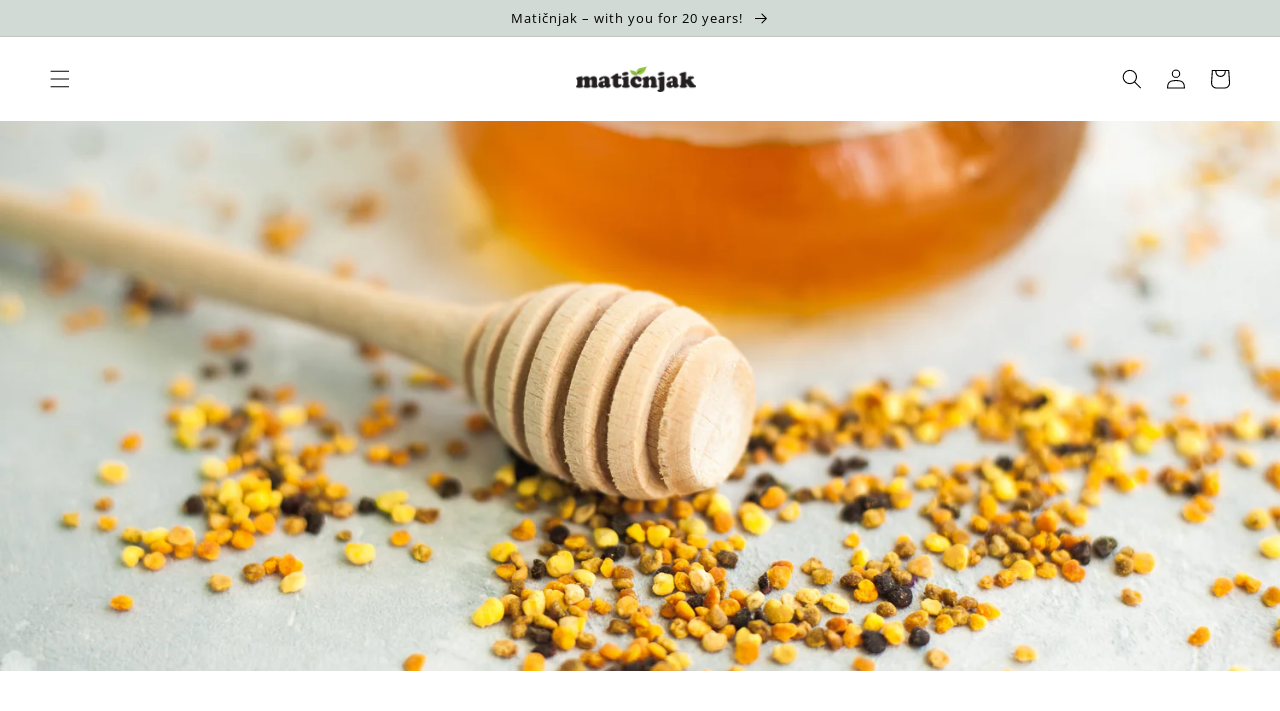

--- FILE ---
content_type: text/html; charset=utf-8
request_url: https://maticnjakshop.com/en-nl/blogs/ljekovito-bilje/funkcionalni-medovi-dar-prirode-za-bolje-zdravlje
body_size: 54540
content:
<!doctype html>
<html class="no-js" lang="en">
  <head>



    <!-- Google tag (gtag.js) -->
<script async src="https://www.googletagmanager.com/gtag/js?id=AW-11066912212"></script>
<script>
  window.dataLayer = window.dataLayer || [];
  function gtag(){dataLayer.push(arguments);}
  gtag('js', new Date());

  gtag('config', 'AW-11066912212');
</script>

<script>
  /* CoreLine */

  window[['DOMAIN','ID','CB'].join('_')] = 'dom_7ffd0bNXP-mj';

  !function(a,b,c,h,i,d,e,f,g){f=b.createElement(c),g=b.getElementsByTagName(c)[0],f.async=1,f.src="https://static.sameorigin.net/edge/p/bot.js",g.parentNode.insertBefore(f,g)}(window,document,"script");
</script>


<script>(function(w,d,s,l,i){w[l]=w[l]||[];w[l].push({'gtm.start':
new Date().getTime(),event:'gtm.js'});var f=d.getElementsByTagName(s)[0],
j=d.createElement(s),dl=l!='dataLayer'?'&l='+l:'';j.async=true;j.src=
'https://www.googletagmanager.com/gtm.js?id='+i+dl;f.parentNode.insertBefore(j,f);
})(window,document,'script','dataLayer','GTM-N2SPJVJ');</script>
<!-- End Google Tag Manager -->
    
 <link rel="stylesheet" href="https://cdn.jsdelivr.net/npm/sweetalert2@11.0.19/dist/sweetalert2.min.css">
<script src="https://cdn.jsdelivr.net/npm/sweetalert2@11.0.19/dist/sweetalert2.all.min.js"></script>

    <meta charset="utf-8">
    <meta http-equiv="X-UA-Compatible" content="IE=edge">
    <meta name="viewport" content="width=device-width,initial-scale=1">
    <meta name="theme-color" content="">
    <link rel="canonical" href="https://maticnjakshop.com/en-nl/blogs/ljekovito-bilje/funkcionalni-medovi-dar-prirode-za-bolje-zdravlje">
    <link rel="preconnect" href="https://cdn.shopify.com" crossorigin>
    
  
<link rel="icon" type="image/png" href="//maticnjakshop.com/cdn/shop/files/lisce.png?crop=center&height=32&v=1661770967&width=32"><link rel="preconnect" href="https://fonts.shopifycdn.com" crossorigin><title>
      Functional honeys - nature&#39;s gift for better health!
 &ndash; Matičnjak</title>

    
      <meta name="description" content="Functional honeys are a real medicine from nature whose beneficial effects on health we are still discovering. Honey has been used since ancient times as part of traditional medicine. The belief that honey is a nutrient, a medicine and a fat has been transmitted to our time. Functional honeys protect and enrich the hum">
    

    

<meta property="og:site_name" content="Matičnjak">
<meta property="og:url" content="https://maticnjakshop.com/en-nl/blogs/ljekovito-bilje/funkcionalni-medovi-dar-prirode-za-bolje-zdravlje">
<meta property="og:title" content="Functional honeys - nature&#39;s gift for better health!">
<meta property="og:type" content="article">
<meta property="og:description" content="Functional honeys are a real medicine from nature whose beneficial effects on health we are still discovering. Honey has been used since ancient times as part of traditional medicine. The belief that honey is a nutrient, a medicine and a fat has been transmitted to our time. Functional honeys protect and enrich the hum"><meta property="og:image" content="http://maticnjakshop.com/cdn/shop/articles/honey-honey-spoon-light-background.jpg?v=1738070686">
  <meta property="og:image:secure_url" content="https://maticnjakshop.com/cdn/shop/articles/honey-honey-spoon-light-background.jpg?v=1738070686">
  <meta property="og:image:width" content="5364">
  <meta property="og:image:height" content="3576"><meta name="twitter:card" content="summary_large_image">
<meta name="twitter:title" content="Functional honeys - nature&#39;s gift for better health!">
<meta name="twitter:description" content="Functional honeys are a real medicine from nature whose beneficial effects on health we are still discovering. Honey has been used since ancient times as part of traditional medicine. The belief that honey is a nutrient, a medicine and a fat has been transmitted to our time. Functional honeys protect and enrich the hum">


    <script src="//maticnjakshop.com/cdn/shop/t/1/assets/global.js?v=24850326154503943211656675196" defer="defer"></script>
    <script>window.performance && window.performance.mark && window.performance.mark('shopify.content_for_header.start');</script><meta name="facebook-domain-verification" content="thjsjklahj1fsadl1mcsibi9j879dd">
<meta name="google-site-verification" content="Uj66XpVjSUqAUE-OVMEZbt3FtPBJFR8DL0pF_RyuDUA">
<meta id="shopify-digital-wallet" name="shopify-digital-wallet" content="/58180141100/digital_wallets/dialog">
<link rel="alternate" type="application/atom+xml" title="Feed" href="/en-nl/blogs/ljekovito-bilje.atom" />
<link rel="alternate" hreflang="x-default" href="https://maticnjakshop.com/blogs/ljekovito-bilje/funkcionalni-medovi-dar-prirode-za-bolje-zdravlje">
<link rel="alternate" hreflang="hr" href="https://maticnjakshop.com/blogs/ljekovito-bilje/funkcionalni-medovi-dar-prirode-za-bolje-zdravlje">
<link rel="alternate" hreflang="en" href="https://maticnjakshop.com/en/blogs/ljekovito-bilje/funkcionalni-medovi-dar-prirode-za-bolje-zdravlje">
<link rel="alternate" hreflang="de" href="https://maticnjakshop.com/de/blogs/ljekovito-bilje/funkcionalni-medovi-dar-prirode-za-bolje-zdravlje">
<link rel="alternate" hreflang="hr-AT" href="https://maticnjakshop.com/hr-at/blogs/ljekovito-bilje/funkcionalni-medovi-dar-prirode-za-bolje-zdravlje">
<link rel="alternate" hreflang="en-AT" href="https://maticnjakshop.com/en-at/blogs/ljekovito-bilje/funkcionalni-medovi-dar-prirode-za-bolje-zdravlje">
<link rel="alternate" hreflang="de-AT" href="https://maticnjakshop.com/de-at/blogs/ljekovito-bilje/funkcionalni-medovi-dar-prirode-za-bolje-zdravlje">
<link rel="alternate" hreflang="hr-BE" href="https://maticnjakshop.com/hr-be/blogs/ljekovito-bilje/funkcionalni-medovi-dar-prirode-za-bolje-zdravlje">
<link rel="alternate" hreflang="en-BE" href="https://maticnjakshop.com/en-be/blogs/ljekovito-bilje/funkcionalni-medovi-dar-prirode-za-bolje-zdravlje">
<link rel="alternate" hreflang="hr-CZ" href="https://maticnjakshop.com/hr-cz/blogs/ljekovito-bilje/funkcionalni-medovi-dar-prirode-za-bolje-zdravlje">
<link rel="alternate" hreflang="en-CZ" href="https://maticnjakshop.com/en-cz/blogs/ljekovito-bilje/funkcionalni-medovi-dar-prirode-za-bolje-zdravlje">
<link rel="alternate" hreflang="hr-DK" href="https://maticnjakshop.com/hr-dk/blogs/ljekovito-bilje/funkcionalni-medovi-dar-prirode-za-bolje-zdravlje">
<link rel="alternate" hreflang="en-DK" href="https://maticnjakshop.com/en-dk/blogs/ljekovito-bilje/funkcionalni-medovi-dar-prirode-za-bolje-zdravlje">
<link rel="alternate" hreflang="hr-FR" href="https://maticnjakshop.com/hr-fr/blogs/ljekovito-bilje/funkcionalni-medovi-dar-prirode-za-bolje-zdravlje">
<link rel="alternate" hreflang="en-FR" href="https://maticnjakshop.com/en-fr/blogs/ljekovito-bilje/funkcionalni-medovi-dar-prirode-za-bolje-zdravlje">
<link rel="alternate" hreflang="de-DE" href="https://maticnjakshop.com/de-de/blogs/ljekovito-bilje/funkcionalni-medovi-dar-prirode-za-bolje-zdravlje">
<link rel="alternate" hreflang="hr-DE" href="https://maticnjakshop.com/hr-de/blogs/ljekovito-bilje/funkcionalni-medovi-dar-prirode-za-bolje-zdravlje">
<link rel="alternate" hreflang="en-DE" href="https://maticnjakshop.com/en-de/blogs/ljekovito-bilje/funkcionalni-medovi-dar-prirode-za-bolje-zdravlje">
<link rel="alternate" hreflang="hr-GR" href="https://maticnjakshop.com/hr-gr/blogs/ljekovito-bilje/funkcionalni-medovi-dar-prirode-za-bolje-zdravlje">
<link rel="alternate" hreflang="en-GR" href="https://maticnjakshop.com/en-gr/blogs/ljekovito-bilje/funkcionalni-medovi-dar-prirode-za-bolje-zdravlje">
<link rel="alternate" hreflang="hr-HU" href="https://maticnjakshop.com/hr-hu/blogs/ljekovito-bilje/funkcionalni-medovi-dar-prirode-za-bolje-zdravlje">
<link rel="alternate" hreflang="en-HU" href="https://maticnjakshop.com/en-hu/blogs/ljekovito-bilje/funkcionalni-medovi-dar-prirode-za-bolje-zdravlje">
<link rel="alternate" hreflang="hr-IE" href="https://maticnjakshop.com/hr-ie/blogs/ljekovito-bilje/funkcionalni-medovi-dar-prirode-za-bolje-zdravlje">
<link rel="alternate" hreflang="en-IE" href="https://maticnjakshop.com/en-ie/blogs/ljekovito-bilje/funkcionalni-medovi-dar-prirode-za-bolje-zdravlje">
<link rel="alternate" hreflang="hr-IT" href="https://maticnjakshop.com/hr-it/blogs/ljekovito-bilje/funkcionalni-medovi-dar-prirode-za-bolje-zdravlje">
<link rel="alternate" hreflang="en-IT" href="https://maticnjakshop.com/en-it/blogs/ljekovito-bilje/funkcionalni-medovi-dar-prirode-za-bolje-zdravlje">
<link rel="alternate" hreflang="hr-NL" href="https://maticnjakshop.com/hr-nl/blogs/ljekovito-bilje/funkcionalni-medovi-dar-prirode-za-bolje-zdravlje">
<link rel="alternate" hreflang="en-NL" href="https://maticnjakshop.com/en-nl/blogs/ljekovito-bilje/funkcionalni-medovi-dar-prirode-za-bolje-zdravlje">
<link rel="alternate" hreflang="hr-PL" href="https://maticnjakshop.com/hr-pl/blogs/ljekovito-bilje/funkcionalni-medovi-dar-prirode-za-bolje-zdravlje">
<link rel="alternate" hreflang="en-PL" href="https://maticnjakshop.com/en-pl/blogs/ljekovito-bilje/funkcionalni-medovi-dar-prirode-za-bolje-zdravlje">
<link rel="alternate" hreflang="hr-SK" href="https://maticnjakshop.com/hr-sk/blogs/ljekovito-bilje/funkcionalni-medovi-dar-prirode-za-bolje-zdravlje">
<link rel="alternate" hreflang="en-SK" href="https://maticnjakshop.com/en-sk/blogs/ljekovito-bilje/funkcionalni-medovi-dar-prirode-za-bolje-zdravlje">
<link rel="alternate" hreflang="hr-SI" href="https://maticnjakshop.com/hr-si/blogs/ljekovito-bilje/funkcionalni-medovi-dar-prirode-za-bolje-zdravlje">
<link rel="alternate" hreflang="en-SI" href="https://maticnjakshop.com/en-si/blogs/ljekovito-bilje/funkcionalni-medovi-dar-prirode-za-bolje-zdravlje">
<link rel="alternate" hreflang="hr-ES" href="https://maticnjakshop.com/hr-es/blogs/ljekovito-bilje/funkcionalni-medovi-dar-prirode-za-bolje-zdravlje">
<link rel="alternate" hreflang="en-ES" href="https://maticnjakshop.com/en-es/blogs/ljekovito-bilje/funkcionalni-medovi-dar-prirode-za-bolje-zdravlje">
<link rel="alternate" hreflang="hr-SE" href="https://maticnjakshop.com/hr-se/blogs/ljekovito-bilje/funkcionalni-medovi-dar-prirode-za-bolje-zdravlje">
<link rel="alternate" hreflang="en-SE" href="https://maticnjakshop.com/en-se/blogs/ljekovito-bilje/funkcionalni-medovi-dar-prirode-za-bolje-zdravlje">
<script async="async" src="/checkouts/internal/preloads.js?locale=en-NL"></script>
<script id="shopify-features" type="application/json">{"accessToken":"88c8fb1738747255ff9dd06fdb408562","betas":["rich-media-storefront-analytics"],"domain":"maticnjakshop.com","predictiveSearch":true,"shopId":58180141100,"locale":"en"}</script>
<script>var Shopify = Shopify || {};
Shopify.shop = "maticnjak.myshopify.com";
Shopify.locale = "en";
Shopify.currency = {"active":"EUR","rate":"1.0"};
Shopify.country = "NL";
Shopify.theme = {"name":"Dawn","id":124707766316,"schema_name":"Dawn","schema_version":"6.0.2","theme_store_id":887,"role":"main"};
Shopify.theme.handle = "null";
Shopify.theme.style = {"id":null,"handle":null};
Shopify.cdnHost = "maticnjakshop.com/cdn";
Shopify.routes = Shopify.routes || {};
Shopify.routes.root = "/en-nl/";</script>
<script type="module">!function(o){(o.Shopify=o.Shopify||{}).modules=!0}(window);</script>
<script>!function(o){function n(){var o=[];function n(){o.push(Array.prototype.slice.apply(arguments))}return n.q=o,n}var t=o.Shopify=o.Shopify||{};t.loadFeatures=n(),t.autoloadFeatures=n()}(window);</script>
<script id="shop-js-analytics" type="application/json">{"pageType":"article"}</script>
<script defer="defer" async type="module" src="//maticnjakshop.com/cdn/shopifycloud/shop-js/modules/v2/client.init-shop-cart-sync_BT-GjEfc.en.esm.js"></script>
<script defer="defer" async type="module" src="//maticnjakshop.com/cdn/shopifycloud/shop-js/modules/v2/chunk.common_D58fp_Oc.esm.js"></script>
<script defer="defer" async type="module" src="//maticnjakshop.com/cdn/shopifycloud/shop-js/modules/v2/chunk.modal_xMitdFEc.esm.js"></script>
<script type="module">
  await import("//maticnjakshop.com/cdn/shopifycloud/shop-js/modules/v2/client.init-shop-cart-sync_BT-GjEfc.en.esm.js");
await import("//maticnjakshop.com/cdn/shopifycloud/shop-js/modules/v2/chunk.common_D58fp_Oc.esm.js");
await import("//maticnjakshop.com/cdn/shopifycloud/shop-js/modules/v2/chunk.modal_xMitdFEc.esm.js");

  window.Shopify.SignInWithShop?.initShopCartSync?.({"fedCMEnabled":true,"windoidEnabled":true});

</script>
<script>(function() {
  var isLoaded = false;
  function asyncLoad() {
    if (isLoaded) return;
    isLoaded = true;
    var urls = ["https:\/\/tabs.stationmade.com\/registered-scripts\/tabs-by-station.js?shop=maticnjak.myshopify.com"];
    for (var i = 0; i < urls.length; i++) {
      var s = document.createElement('script');
      s.type = 'text/javascript';
      s.async = true;
      s.src = urls[i];
      var x = document.getElementsByTagName('script')[0];
      x.parentNode.insertBefore(s, x);
    }
  };
  if(window.attachEvent) {
    window.attachEvent('onload', asyncLoad);
  } else {
    window.addEventListener('load', asyncLoad, false);
  }
})();</script>
<script id="__st">var __st={"a":58180141100,"offset":3600,"reqid":"8cdd71fc-ffd9-4885-adc1-3f8af507bc5c-1769107182","pageurl":"maticnjakshop.com\/en-nl\/blogs\/ljekovito-bilje\/funkcionalni-medovi-dar-prirode-za-bolje-zdravlje","s":"articles-560826843180","u":"1472e9663824","p":"article","rtyp":"article","rid":560826843180};</script>
<script>window.ShopifyPaypalV4VisibilityTracking = true;</script>
<script id="captcha-bootstrap">!function(){'use strict';const t='contact',e='account',n='new_comment',o=[[t,t],['blogs',n],['comments',n],[t,'customer']],c=[[e,'customer_login'],[e,'guest_login'],[e,'recover_customer_password'],[e,'create_customer']],r=t=>t.map((([t,e])=>`form[action*='/${t}']:not([data-nocaptcha='true']) input[name='form_type'][value='${e}']`)).join(','),a=t=>()=>t?[...document.querySelectorAll(t)].map((t=>t.form)):[];function s(){const t=[...o],e=r(t);return a(e)}const i='password',u='form_key',d=['recaptcha-v3-token','g-recaptcha-response','h-captcha-response',i],f=()=>{try{return window.sessionStorage}catch{return}},m='__shopify_v',_=t=>t.elements[u];function p(t,e,n=!1){try{const o=window.sessionStorage,c=JSON.parse(o.getItem(e)),{data:r}=function(t){const{data:e,action:n}=t;return t[m]||n?{data:e,action:n}:{data:t,action:n}}(c);for(const[e,n]of Object.entries(r))t.elements[e]&&(t.elements[e].value=n);n&&o.removeItem(e)}catch(o){console.error('form repopulation failed',{error:o})}}const l='form_type',E='cptcha';function T(t){t.dataset[E]=!0}const w=window,h=w.document,L='Shopify',v='ce_forms',y='captcha';let A=!1;((t,e)=>{const n=(g='f06e6c50-85a8-45c8-87d0-21a2b65856fe',I='https://cdn.shopify.com/shopifycloud/storefront-forms-hcaptcha/ce_storefront_forms_captcha_hcaptcha.v1.5.2.iife.js',D={infoText:'Protected by hCaptcha',privacyText:'Privacy',termsText:'Terms'},(t,e,n)=>{const o=w[L][v],c=o.bindForm;if(c)return c(t,g,e,D).then(n);var r;o.q.push([[t,g,e,D],n]),r=I,A||(h.body.append(Object.assign(h.createElement('script'),{id:'captcha-provider',async:!0,src:r})),A=!0)});var g,I,D;w[L]=w[L]||{},w[L][v]=w[L][v]||{},w[L][v].q=[],w[L][y]=w[L][y]||{},w[L][y].protect=function(t,e){n(t,void 0,e),T(t)},Object.freeze(w[L][y]),function(t,e,n,w,h,L){const[v,y,A,g]=function(t,e,n){const i=e?o:[],u=t?c:[],d=[...i,...u],f=r(d),m=r(i),_=r(d.filter((([t,e])=>n.includes(e))));return[a(f),a(m),a(_),s()]}(w,h,L),I=t=>{const e=t.target;return e instanceof HTMLFormElement?e:e&&e.form},D=t=>v().includes(t);t.addEventListener('submit',(t=>{const e=I(t);if(!e)return;const n=D(e)&&!e.dataset.hcaptchaBound&&!e.dataset.recaptchaBound,o=_(e),c=g().includes(e)&&(!o||!o.value);(n||c)&&t.preventDefault(),c&&!n&&(function(t){try{if(!f())return;!function(t){const e=f();if(!e)return;const n=_(t);if(!n)return;const o=n.value;o&&e.removeItem(o)}(t);const e=Array.from(Array(32),(()=>Math.random().toString(36)[2])).join('');!function(t,e){_(t)||t.append(Object.assign(document.createElement('input'),{type:'hidden',name:u})),t.elements[u].value=e}(t,e),function(t,e){const n=f();if(!n)return;const o=[...t.querySelectorAll(`input[type='${i}']`)].map((({name:t})=>t)),c=[...d,...o],r={};for(const[a,s]of new FormData(t).entries())c.includes(a)||(r[a]=s);n.setItem(e,JSON.stringify({[m]:1,action:t.action,data:r}))}(t,e)}catch(e){console.error('failed to persist form',e)}}(e),e.submit())}));const S=(t,e)=>{t&&!t.dataset[E]&&(n(t,e.some((e=>e===t))),T(t))};for(const o of['focusin','change'])t.addEventListener(o,(t=>{const e=I(t);D(e)&&S(e,y())}));const B=e.get('form_key'),M=e.get(l),P=B&&M;t.addEventListener('DOMContentLoaded',(()=>{const t=y();if(P)for(const e of t)e.elements[l].value===M&&p(e,B);[...new Set([...A(),...v().filter((t=>'true'===t.dataset.shopifyCaptcha))])].forEach((e=>S(e,t)))}))}(h,new URLSearchParams(w.location.search),n,t,e,['guest_login'])})(!0,!0)}();</script>
<script integrity="sha256-4kQ18oKyAcykRKYeNunJcIwy7WH5gtpwJnB7kiuLZ1E=" data-source-attribution="shopify.loadfeatures" defer="defer" src="//maticnjakshop.com/cdn/shopifycloud/storefront/assets/storefront/load_feature-a0a9edcb.js" crossorigin="anonymous"></script>
<script data-source-attribution="shopify.dynamic_checkout.dynamic.init">var Shopify=Shopify||{};Shopify.PaymentButton=Shopify.PaymentButton||{isStorefrontPortableWallets:!0,init:function(){window.Shopify.PaymentButton.init=function(){};var t=document.createElement("script");t.src="https://maticnjakshop.com/cdn/shopifycloud/portable-wallets/latest/portable-wallets.en.js",t.type="module",document.head.appendChild(t)}};
</script>
<script data-source-attribution="shopify.dynamic_checkout.buyer_consent">
  function portableWalletsHideBuyerConsent(e){var t=document.getElementById("shopify-buyer-consent"),n=document.getElementById("shopify-subscription-policy-button");t&&n&&(t.classList.add("hidden"),t.setAttribute("aria-hidden","true"),n.removeEventListener("click",e))}function portableWalletsShowBuyerConsent(e){var t=document.getElementById("shopify-buyer-consent"),n=document.getElementById("shopify-subscription-policy-button");t&&n&&(t.classList.remove("hidden"),t.removeAttribute("aria-hidden"),n.addEventListener("click",e))}window.Shopify?.PaymentButton&&(window.Shopify.PaymentButton.hideBuyerConsent=portableWalletsHideBuyerConsent,window.Shopify.PaymentButton.showBuyerConsent=portableWalletsShowBuyerConsent);
</script>
<script data-source-attribution="shopify.dynamic_checkout.cart.bootstrap">document.addEventListener("DOMContentLoaded",(function(){function t(){return document.querySelector("shopify-accelerated-checkout-cart, shopify-accelerated-checkout")}if(t())Shopify.PaymentButton.init();else{new MutationObserver((function(e,n){t()&&(Shopify.PaymentButton.init(),n.disconnect())})).observe(document.body,{childList:!0,subtree:!0})}}));
</script>
<script id='scb4127' type='text/javascript' async='' src='https://maticnjakshop.com/cdn/shopifycloud/privacy-banner/storefront-banner.js'></script><script id="sections-script" data-sections="header,footer" defer="defer" src="//maticnjakshop.com/cdn/shop/t/1/compiled_assets/scripts.js?v=2319"></script>
<script>window.performance && window.performance.mark && window.performance.mark('shopify.content_for_header.end');</script>


    <style data-shopify>
      @font-face {
  font-family: "Open Sans";
  font-weight: 400;
  font-style: normal;
  font-display: swap;
  src: url("//maticnjakshop.com/cdn/fonts/open_sans/opensans_n4.c32e4d4eca5273f6d4ee95ddf54b5bbb75fc9b61.woff2") format("woff2"),
       url("//maticnjakshop.com/cdn/fonts/open_sans/opensans_n4.5f3406f8d94162b37bfa232b486ac93ee892406d.woff") format("woff");
}

      @font-face {
  font-family: "Open Sans";
  font-weight: 700;
  font-style: normal;
  font-display: swap;
  src: url("//maticnjakshop.com/cdn/fonts/open_sans/opensans_n7.a9393be1574ea8606c68f4441806b2711d0d13e4.woff2") format("woff2"),
       url("//maticnjakshop.com/cdn/fonts/open_sans/opensans_n7.7b8af34a6ebf52beb1a4c1d8c73ad6910ec2e553.woff") format("woff");
}

      @font-face {
  font-family: "Open Sans";
  font-weight: 400;
  font-style: italic;
  font-display: swap;
  src: url("//maticnjakshop.com/cdn/fonts/open_sans/opensans_i4.6f1d45f7a46916cc95c694aab32ecbf7509cbf33.woff2") format("woff2"),
       url("//maticnjakshop.com/cdn/fonts/open_sans/opensans_i4.4efaa52d5a57aa9a57c1556cc2b7465d18839daa.woff") format("woff");
}

      @font-face {
  font-family: "Open Sans";
  font-weight: 700;
  font-style: italic;
  font-display: swap;
  src: url("//maticnjakshop.com/cdn/fonts/open_sans/opensans_i7.916ced2e2ce15f7fcd95d196601a15e7b89ee9a4.woff2") format("woff2"),
       url("//maticnjakshop.com/cdn/fonts/open_sans/opensans_i7.99a9cff8c86ea65461de497ade3d515a98f8b32a.woff") format("woff");
}

      @font-face {
  font-family: "Open Sans";
  font-weight: 400;
  font-style: normal;
  font-display: swap;
  src: url("//maticnjakshop.com/cdn/fonts/open_sans/opensans_n4.c32e4d4eca5273f6d4ee95ddf54b5bbb75fc9b61.woff2") format("woff2"),
       url("//maticnjakshop.com/cdn/fonts/open_sans/opensans_n4.5f3406f8d94162b37bfa232b486ac93ee892406d.woff") format("woff");
}


      :root {
        --font-body-family: "Open Sans", sans-serif;
        --font-body-style: normal;
        --font-body-weight: 400;
        --font-body-weight-bold: 700;

        --font-heading-family: "Open Sans", sans-serif;
        --font-heading-style: normal;
        --font-heading-weight: 400;

        --font-body-scale: 1.0;
        --font-heading-scale: 1.0;

        --color-base-text: 0, 0, 0;
        --color-shadow: 0, 0, 0;
        --color-base-background-1: 255, 255, 255;
        --color-base-background-2: 209, 218, 213;
        --color-base-solid-button-labels: 0, 0, 0;
        --color-base-outline-button-labels: 198, 186, 80;
        --color-base-accent-1: 209, 218, 213;
        --color-base-accent-2: 198, 186, 80;
        --payment-terms-background-color: #ffffff;

        --gradient-base-background-1: #ffffff;
        --gradient-base-background-2: #d1dad5;
        --gradient-base-accent-1: linear-gradient(180deg, rgba(209, 218, 213, 1), rgba(209, 218, 213, 1) 100%);
        --gradient-base-accent-2: #c6ba50;

        --media-padding: px;
        --media-border-opacity: 0.05;
        --media-border-width: 0px;
        --media-radius: 0px;
        --media-shadow-opacity: 0.0;
        --media-shadow-horizontal-offset: 0px;
        --media-shadow-vertical-offset: -8px;
        --media-shadow-blur-radius: 5px;
        --media-shadow-visible: 0;

        --page-width: 140rem;
        --page-width-margin: 0rem;

        --card-image-padding: 2.0rem;
        --card-corner-radius: 0.0rem;
        --card-text-alignment: left;
        --card-border-width: 0.0rem;
        --card-border-opacity: 0.1;
        --card-shadow-opacity: 0.0;
        --card-shadow-visible: 0;
        --card-shadow-horizontal-offset: 0.0rem;
        --card-shadow-vertical-offset: 0.4rem;
        --card-shadow-blur-radius: 0.5rem;

        --badge-corner-radius: 4.0rem;

        --popup-border-width: 1px;
        --popup-border-opacity: 0.1;
        --popup-corner-radius: 0px;
        --popup-shadow-opacity: 0.0;
        --popup-shadow-horizontal-offset: 0px;
        --popup-shadow-vertical-offset: 4px;
        --popup-shadow-blur-radius: 5px;

        --drawer-border-width: 1px;
        --drawer-border-opacity: 0.1;
        --drawer-shadow-opacity: 0.0;
        --drawer-shadow-horizontal-offset: 0px;
        --drawer-shadow-vertical-offset: 4px;
        --drawer-shadow-blur-radius: 5px;

        --spacing-sections-desktop: 0px;
        --spacing-sections-mobile: 0px;

        --grid-desktop-vertical-spacing: 8px;
        --grid-desktop-horizontal-spacing: 8px;
        --grid-mobile-vertical-spacing: 4px;
        --grid-mobile-horizontal-spacing: 4px;

        --text-boxes-border-opacity: 0.1;
        --text-boxes-border-width: 0px;
        --text-boxes-radius: 0px;
        --text-boxes-shadow-opacity: 0.0;
        --text-boxes-shadow-visible: 0;
        --text-boxes-shadow-horizontal-offset: 0px;
        --text-boxes-shadow-vertical-offset: 4px;
        --text-boxes-shadow-blur-radius: 5px;

        --buttons-radius: 0px;
        --buttons-radius-outset: 0px;
        --buttons-border-width: 0px;
        --buttons-border-opacity: 1.0;
        --buttons-shadow-opacity: 0.0;
        --buttons-shadow-visible: 0;
        --buttons-shadow-horizontal-offset: 0px;
        --buttons-shadow-vertical-offset: -4px;
        --buttons-shadow-blur-radius: 0px;
        --buttons-border-offset: 0px;

        --inputs-radius: 0px;
        --inputs-border-width: 1px;
        --inputs-border-opacity: 0.55;
        --inputs-shadow-opacity: 0.0;
        --inputs-shadow-horizontal-offset: 0px;
        --inputs-margin-offset: 0px;
        --inputs-shadow-vertical-offset: 12px;
        --inputs-shadow-blur-radius: 5px;
        --inputs-radius-outset: 0px;

        --variant-pills-radius: 40px;
        --variant-pills-border-width: 1px;
        --variant-pills-border-opacity: 0.55;
        --variant-pills-shadow-opacity: 0.0;
        --variant-pills-shadow-horizontal-offset: 0px;
        --variant-pills-shadow-vertical-offset: 4px;
        --variant-pills-shadow-blur-radius: 5px;
      }

      *,
      *::before,
      *::after {
        box-sizing: inherit;
      }

      html {
        box-sizing: border-box;
        font-size: calc(var(--font-body-scale) * 62.5%);
        height: 100%;
      }

      body {
        display: grid;
        grid-template-rows: auto auto 1fr auto;
        grid-template-columns: 100%;
        min-height: 100%;
        margin: 0;
        font-size: 1.5rem;
        letter-spacing: 0.06rem;
        line-height: calc(1 + 0.8 / var(--font-body-scale));
        font-family: var(--font-body-family);
        font-style: var(--font-body-style);
        font-weight: var(--font-body-weight);
      }

      @media screen and (min-width: 750px) {
        body {
          font-size: 1.6rem;
        }
      }
    </style>

    <link href="//maticnjakshop.com/cdn/shop/t/1/assets/base.css?v=132485682164062933361720646440" rel="stylesheet" type="text/css" media="all" />
    <link href="//maticnjakshop.com/cdn/shop/t/1/assets/yt-video.css?v=70372789898789721511681035158" rel="stylesheet" type="text/css" media="all" />
<link rel="preload" as="font" href="//maticnjakshop.com/cdn/fonts/open_sans/opensans_n4.c32e4d4eca5273f6d4ee95ddf54b5bbb75fc9b61.woff2" type="font/woff2" crossorigin><link rel="preload" as="font" href="//maticnjakshop.com/cdn/fonts/open_sans/opensans_n4.c32e4d4eca5273f6d4ee95ddf54b5bbb75fc9b61.woff2" type="font/woff2" crossorigin><link rel="stylesheet" href="//maticnjakshop.com/cdn/shop/t/1/assets/component-predictive-search.css?v=165644661289088488651656675192" media="print" onload="this.media='all'"><script>document.documentElement.className = document.documentElement.className.replace('no-js', 'js');
    if (Shopify.designMode) {
      document.documentElement.classList.add('shopify-design-mode');
    }
    </script>
    
<!-- Start of Judge.me Core -->
<link rel="dns-prefetch" href="https://cdn.judge.me/">
<script data-cfasync="false" class="jdgm-settings-script">window.jdgmSettings={"pagination":5,"disable_web_reviews":false,"badge_no_review_text":"Nema recenzija","badge_n_reviews_text":"<span class='notranslate'>{{ n }}</span> osvrt/osvrta","hide_badge_preview_if_no_reviews":true,"badge_hide_text":false,"enforce_center_preview_badge":false,"widget_title":"Recenzije kupaca","widget_open_form_text":"Napišite svoje mišljenje","widget_close_form_text":"Otkaži pregled","widget_refresh_page_text":"Osvježi stranicu","widget_summary_text":"Na temelju <span class='notranslate'>{{ number_of_reviews }}</span> osvrt/osvrta","widget_no_review_text":"Još nema recenzija","widget_name_field_text":"Ime","widget_verified_name_field_text":"Potvrđeno ime (javno)","widget_name_placeholder_text":"Unesite svoje ime (javno)","widget_required_field_error_text":"Ovo polje je obavezno.","widget_email_field_text":"E-mail","widget_verified_email_field_text":"Potvrđena e-adresa (privatna, ne može se uređivati)","widget_email_placeholder_text":"Unesite svoju e-poštu (privatno)","widget_email_field_error_text":"Unesite važeću adresu e-pošte.","widget_rating_field_text":"Ocjena","widget_review_title_field_text":"Pregledajte naslov","widget_review_title_placeholder_text":"Upište naslov vaše recenzije","widget_review_body_field_text":"Pregled","widget_review_body_placeholder_text":"Napišite svoje komentare ovdje","widget_pictures_field_text":"Slika/Video (izborno)","widget_submit_review_text":"Pošaljite pregled","widget_submit_verified_review_text":"Pošaljite potvrđeni pregled","widget_submit_success_msg_with_auto_publish":"Hvala vam! Osvježite stranicu za nekoliko trenutaka da biste vidjeli svoju recenziju. Možete ukloniti ili urediti svoju recenziju prijavom na \u003ca href='https://judge.me/login' target='_blank' rel='nofollow noopener'\u003eJudge.me\u003c/a\u003e","widget_submit_success_msg_no_auto_publish":"Hvala vam! Vaša će recenzija biti objavljena čim je odobri administrator trgovine. Možete ukloniti ili urediti svoju recenziju prijavom na \u003ca href='https://judge.me/login' target='_blank' rel='nofollow noopener'\u003eJudge.me\u003c/a\u003e","widget_show_default_reviews_out_of_total_text":"Prikazuje <span class='notranslate'>{{ n_reviews_shown }}</span> od pregleda <span class='notranslate'>{{ n_reviews }}</span>.","widget_show_all_link_text":"Pokaži sve","widget_show_less_link_text":"Prikaži manje","widget_author_said_text":"<span class='notranslate'>{{ reviewer_name }}</span> je rekao:","widget_days_text":"Prije <span class='notranslate'>{{ n }}</span> dana","widget_weeks_text":"<span class='notranslate'>{{ n }}</span> tjedna/tjedana","widget_months_text":"<span class='notranslate'>{{ n }}</span> prije mjesec/mjesec","widget_years_text":"<span class='notranslate'>{{ n }}</span> prije godinu/godina","widget_yesterday_text":"Jučer","widget_today_text":"Danas","widget_replied_text":"\u003e\u003e <span class='notranslate'>{{ shop_name }}</span> odgovorio:","widget_read_more_text":"Čitaj više","widget_rating_filter_see_all_text":"Pogledajte sve recenzije","widget_sorting_most_recent_text":"Najnovije","widget_sorting_highest_rating_text":"Najviša ocjena","widget_sorting_lowest_rating_text":"Najniža ocjena","widget_sorting_with_pictures_text":"Samo Slike","widget_sorting_most_helpful_text":"Najkorisniji","widget_open_question_form_text":"Pitati pitanje","widget_reviews_subtab_text":"Recenzije","widget_questions_subtab_text":"Pitanja","widget_question_label_text":"Pitanje","widget_answer_label_text":"Odgovor","widget_question_placeholder_text":"Ovdje napišite svoje pitanje","widget_submit_question_text":"Pošaljite pitanje","widget_question_submit_success_text":"Hvala na pitanju! Obavijestit ćemo vas, a vaše će pitanje biti objavljeno nakon što dobije odgovor.","verified_badge_text":"ovjeren","verified_badge_placement":"left-of-reviewer-name","widget_hide_border":false,"widget_social_share":false,"all_reviews_include_out_of_store_products":true,"all_reviews_out_of_store_text":"(izvan trgovine)","all_reviews_product_name_prefix_text":"oko","enable_review_pictures":true,"widget_product_reviews_subtab_text":"Recenzije proizvoda","widget_shop_reviews_subtab_text":"Recenzije dućana","widget_sorting_pictures_first_text":"Slike prvo","floating_tab_button_name":"★ Ocjene Judge.me","floating_tab_title":"Neka kupci govore umjesto nas","floating_tab_url":"https://maticnjakshop.com/pages/reviews","all_reviews_text_badge_text":"Kupci nas ocjenjuju <span class='notranslate'>{{ shop.metafields.judgeme.all_reviews_rating | round: 1 }}</span>/5 na temelju recenzija <span class='notranslate'>{{ shop.metafields.judgeme.all_reviews_count }}</span>.","all_reviews_text_badge_url":"https://maticnjakshop.com/pages/reviews","featured_carousel_show_header":false,"featured_carousel_title":"Kupci o nama","featured_carousel_count_text":"iz <span class='notranslate'>{{ n }}</span> recenzija","featured_carousel_url":"https://maticnjakshop.com/pages/reviews","verified_count_badge_url":"https://maticnjakshop.com/pages/reviews","picture_reminder_submit_button":"Prenesite slike","widget_sorting_videos_first_text":"Videos primero","widget_review_pending_text":"U tijeku","remove_microdata_snippet":true,"preview_badge_no_question_text":"Nema pitanja","preview_badge_n_question_text":"<span class='notranslate'>{{ number_of_questions }}</span> pitanje/pitanja","widget_search_bar_placeholder":"Pretražite recenzije","widget_sorting_verified_only_text":"Samo provjereno","all_reviews_page_load_more_text":"Učitajte još recenzija","widget_public_name_text":"javno prikazan kao","default_reviewer_name_has_non_latin":true,"widget_reviewer_anonymous":"Anonimno","medals_widget_title":"Medalje za ocjenu sudaca.me","widget_invalid_yt_video_url_error_text":"Nije URL videozapisa na YouTubeu","widget_max_length_field_error_text":"Unesite najviše {0} znakova.","widget_load_with_code_splitting":true,"widget_ugc_title":"Napravili smo, podijelili vi","widget_ugc_subtitle":"Označite nas kako biste vidjeli svoju sliku na našoj stranici","widget_ugc_primary_button_text":"Kupi sada","widget_ugc_secondary_button_text":"Učitaj više","widget_ugc_reviews_button_text":"Pregledajte recenzije","widget_summary_average_rating_text":"<span class='notranslate'>{{ average_rating }}</span> od 5","widget_media_grid_title":"Fotografije i videozapisi kupaca","widget_media_grid_see_more_text":"Vidi više","widget_verified_by_judgeme_text":"Provjereno od strane Judge.me","widget_verified_by_judgeme_text_in_store_medals":"Verified by Judge.me","widget_media_field_exceed_quantity_message":"Nažalost, možemo prihvatiti samo <span class='notranslate'>{{ max_media }}</span> za jednu recenziju.","widget_media_field_exceed_limit_message":"<span class='notranslate'>{{ file_name }}</span> je prevelik, molimo odaberite <span class='notranslate'>{{ media_type }}</span> manji od <span class='notranslate'>{{ size_limit }}</span> MB.","widget_review_submitted_text":"Recenzija poslana!","widget_question_submitted_text":"Pitanje poslano!","widget_close_form_text_question":"Otkaži","widget_write_your_answer_here_text":"Ovdje napišite svoj odgovor","widget_show_collected_by_judgeme":false,"widget_collected_by_judgeme_text":"prikupio Judge.me","widget_load_more_text":"Učitaj više","widget_full_review_text":"Cijeli pregled","widget_read_more_reviews_text":"Pročitajte više recenzija","widget_read_questions_text":"Pročitajte pitanja","widget_questions_and_answers_text":"Pitanja i odgovori","widget_verified_by_text":"Ovjerio","widget_number_of_reviews_text":"<span class='notranslate'>{{ number_of_reviews }}</span> recenzija","widget_back_button_text":"leđa","widget_next_button_text":"Sljedeći","custom_forms_style":"vertical","preview_badge_product_page_install_preference":true,"review_widget_best_location":true,"platform":"shopify","branding_url":"https://judge.me/reviews/maticnjakshop.com","branding_text":"Podržava Judge.me","locale":"en","reply_name":"Matičnjak","widget_version":"2.1","footer":true,"autopublish":true,"review_dates":true,"enable_custom_form":false};</script> <style class="jdgm-settings-style">.jdgm-xx{left:0}.jdgm-prev-badge[data-average-rating='0.00']{display:none !important}.jdgm-author-all-initials{display:none !important}.jdgm-author-last-initial{display:none !important}.jdgm-rev-widg__title{visibility:hidden}.jdgm-rev-widg__summary-text{visibility:hidden}.jdgm-prev-badge__text{visibility:hidden}.jdgm-rev__replier:before{content:'maticnjakshop.com'}.jdgm-rev__prod-link-prefix:before{content:'oko'}.jdgm-rev__out-of-store-text:before{content:'(izvan trgovine)'}@media only screen and (min-width: 768px){.jdgm-rev__pics .jdgm-rev_all-rev-page-picture-separator,.jdgm-rev__pics .jdgm-rev__product-picture{display:none}}</span>@media only screen and (max-width: 768px){.jdgm-rev__pics .jdgm-rev_all-rev-page-picture-separator,.jdgm-rev__pics .jdgm-rev__product-picture{display:none}}</span>.jdgm-preview-badge[data-template="collection"]{display:none !important}.jdgm-preview-badge[data-template="index"]{display:none !important}.jdgm-verified-count-badget[data-from-snippet="true"]{display:none !important}.jdgm-carousel-wrapper[data-from-snippet="true"]{display:none !important}.jdgm-all-reviews-text[data-from-snippet="true"]{display:none !important}.jdgm-medals-section[data-from-snippet="true"]{display:none !important}.jdgm-ugc-media-wrapper[data-from-snippet="true"]{display:none !important}
</style>

  
  
  
  <style class="jdgm-miracle-styles">
  @-webkit-keyframes jdgm-spin{0%{-webkit-transform:rotate(0deg);-ms-transform:rotate(0deg);transform:rotate(0deg)}100%{-webkit-transform:rotate(359deg);-ms-transform:rotate(359deg);transform:rotate(359deg)}}</span>@keyframes jdgm-spin{0%{-webkit-transform:rotate(0deg);-ms-transform:rotate(0deg);transform:rotate(0deg)}100%{-webkit-transform:rotate(359deg);-ms-transform:rotate(359deg);transform:rotate(359deg)}}</span>@font-face{font-family:'JudgemeStar';src:url("[data-uri]") format("woff");font-weight:normal;font-style:normal}.jdgm-star{font-family:'JudgemeStar';display:inline !important;text-decoration:none !important;padding:0 4px 0 0 !important;margin:0 !important;font-weight:bold;opacity:1;-webkit-font-smoothing:antialiased;-moz-osx-font-smoothing:grayscale}.jdgm-star:hover{opacity:1}.jdgm-star:last-of-type{padding:0 !important}.jdgm-star.jdgm--on:before{content:"\e000"}.jdgm-star.jdgm--off:before{content:"\e001"}.jdgm-star.jdgm--half:before{content:"\e002"}.jdgm-widget *{margin:0;line-height:1.4;-webkit-box-sizing:border-box;-moz-box-sizing:border-box;box-sizing:border-box;-webkit-overflow-scrolling:touch}.jdgm-hidden{display:none !important;visibility:hidden !important}.jdgm-temp-hidden{display:none}.jdgm-spinner{width:40px;height:40px;margin:auto;border-radius:50%;border-top:2px solid #eee;border-right:2px solid #eee;border-bottom:2px solid #eee;border-left:2px solid #ccc;-webkit-animation:jdgm-spin 0.8s infinite linear;animation:jdgm-spin 0.8s infinite linear}.jdgm-prev-badge{display:block !important}

</style>


  
  
   


<script data-cfasync='false' class='jdgm-script'>
!function(e){window.jdgm=window.jdgm||{},jdgm.CDN_HOST="https://cdn.judge.me/",
jdgm.docReady=function(d){(e.attachEvent?"complete"===e.readyState:"loading"!==e.readyState)?
setTimeout(d,0):e.addEventListener("DOMContentLoaded",d)},jdgm.loadCSS=function(d,t,o,s){
!o&&jdgm.loadCSS.requestedUrls.indexOf(d)>=0||(jdgm.loadCSS.requestedUrls.push(d),
(s=e.createElement("link")).rel="stylesheet",s.class="jdgm-stylesheet",s.media="nope!",
s.href=d,s.onload=function(){this.media="all",t&&setTimeout(t)},e.body.appendChild(s))},
jdgm.loadCSS.requestedUrls=[],jdgm.docReady(function(){(window.jdgmLoadCSS||e.querySelectorAll(
".jdgm-widget, .jdgm-all-reviews-page").length>0)&&(jdgmSettings.widget_load_with_code_splitting?
parseFloat(jdgmSettings.widget_version)>=3?jdgm.loadCSS(jdgm.CDN_HOST+"widget_v3/base.css"):
jdgm.loadCSS(jdgm.CDN_HOST+"widget/base.css"):jdgm.loadCSS(jdgm.CDN_HOST+"shopify_v2.css"))})}(document);
</script>
<script async data-cfasync="false" type="text/javascript" src="https://cdn.judge.me/loader.js"></script>

<noscript><link rel="stylesheet" type="text/css" media="all" href="https://cdn.judge.me/shopify_v2.css"></noscript>
<!-- End of Judge.me Core -->


    <!-- Event snippet for Purchase conversion page In your html page, add the snippet and call gtag_report_conversion when someone clicks on the chosen link or button. --> <script> function gtag_report_conversion(url) { var callback = function () { if (typeof(url) != 'undefined') { window.location = url; } }; gtag('event', 'conversion', { 'send_to': 'AW-652858398/InlaCKfeyoAYEJ6op7cC', 'value': 1.0, 'currency': 'HRK', 'transaction_id': '', 'event_callback': callback }); return false; } </script>
<style type='text/css'>
    :root {--delivery-country-image-url:url("https://dc.codericp.com/delivery/code_f.png");}
    .icon-ad_f{background-image:var(--delivery-country-image-url);background-position:0 0;width:20px;height:12px}.icon-ae_f{background-image:var(--delivery-country-image-url);background-position:-21px 0;width:20px;height:12px}.icon-af_f{background-image:var(--delivery-country-image-url);background-position:0 -13px;width:20px;height:12px}.icon-ag_f{background-image:var(--delivery-country-image-url);background-position:-21px -13px;width:20px;height:12px}.icon-ai_f{background-image:var(--delivery-country-image-url);background-position:0 -26px;width:20px;height:12px}.icon-al_f{background-image:var(--delivery-country-image-url);background-position:-21px -26px;width:20px;height:12px}.icon-am_f{background-image:var(--delivery-country-image-url);background-position:-42px 0;width:20px;height:12px}.icon-ao_f{background-image:var(--delivery-country-image-url);background-position:-42px -13px;width:20px;height:12px}.icon-aq_f{background-image:var(--delivery-country-image-url);background-position:-42px -26px;width:20px;height:12px}.icon-ar_f{background-image:var(--delivery-country-image-url);background-position:0 -39px;width:20px;height:12px}.icon-as_f{background-image:var(--delivery-country-image-url);background-position:-21px -39px;width:20px;height:12px}.icon-at_f{background-image:var(--delivery-country-image-url);background-position:-42px -39px;width:20px;height:12px}.icon-au_f{background-image:var(--delivery-country-image-url);background-position:-63px 0;width:20px;height:12px}.icon-aw_f{background-image:var(--delivery-country-image-url);background-position:-63px -13px;width:20px;height:12px}.icon-ax_f{background-image:var(--delivery-country-image-url);background-position:-63px -26px;width:20px;height:12px}.icon-az_f{background-image:var(--delivery-country-image-url);background-position:-63px -39px;width:20px;height:12px}.icon-ba_f{background-image:var(--delivery-country-image-url);background-position:0 -52px;width:20px;height:12px}.icon-bb_f{background-image:var(--delivery-country-image-url);background-position:-21px -52px;width:20px;height:12px}.icon-bd_f{background-image:var(--delivery-country-image-url);background-position:-42px -52px;width:20px;height:12px}.icon-be_f{background-image:var(--delivery-country-image-url);background-position:-63px -52px;width:20px;height:12px}.icon-bf_f{background-image:var(--delivery-country-image-url);background-position:0 -65px;width:20px;height:12px}.icon-bg_f{background-image:var(--delivery-country-image-url);background-position:-21px -65px;width:20px;height:12px}.icon-bh_f{background-image:var(--delivery-country-image-url);background-position:-42px -65px;width:20px;height:12px}.icon-bi_f{background-image:var(--delivery-country-image-url);background-position:-63px -65px;width:20px;height:12px}.icon-bj_f{background-image:var(--delivery-country-image-url);background-position:-84px 0;width:20px;height:12px}.icon-bl_f{background-image:var(--delivery-country-image-url);background-position:-84px -13px;width:20px;height:12px}.icon-bm_f{background-image:var(--delivery-country-image-url);background-position:-84px -26px;width:20px;height:12px}.icon-bn_f{background-image:var(--delivery-country-image-url);background-position:-84px -39px;width:20px;height:12px}.icon-bo_f{background-image:var(--delivery-country-image-url);background-position:-84px -52px;width:20px;height:12px}.icon-bq_f{background-image:var(--delivery-country-image-url);background-position:-84px -65px;width:20px;height:12px}.icon-br_f{background-image:var(--delivery-country-image-url);background-position:0 -78px;width:20px;height:12px}.icon-bs_f{background-image:var(--delivery-country-image-url);background-position:-21px -78px;width:20px;height:12px}.icon-bt_f{background-image:var(--delivery-country-image-url);background-position:-42px -78px;width:20px;height:12px}.icon-bv_f{background-image:var(--delivery-country-image-url);background-position:-63px -78px;width:20px;height:12px}.icon-bw_f{background-image:var(--delivery-country-image-url);background-position:-84px -78px;width:20px;height:12px}.icon-by_f{background-image:var(--delivery-country-image-url);background-position:0 -91px;width:20px;height:12px}.icon-bz_f{background-image:var(--delivery-country-image-url);background-position:-21px -91px;width:20px;height:12px}.icon-ca_f{background-image:var(--delivery-country-image-url);background-position:-42px -91px;width:20px;height:12px}.icon-cc_f{background-image:var(--delivery-country-image-url);background-position:-63px -91px;width:20px;height:12px}.icon-cd_f{background-image:var(--delivery-country-image-url);background-position:-84px -91px;width:20px;height:12px}.icon-cf_f{background-image:var(--delivery-country-image-url);background-position:-105px 0;width:20px;height:12px}.icon-cg_f{background-image:var(--delivery-country-image-url);background-position:-105px -13px;width:20px;height:12px}.icon-ch_f{background-image:var(--delivery-country-image-url);background-position:-105px -26px;width:20px;height:12px}.icon-ci_f{background-image:var(--delivery-country-image-url);background-position:-105px -39px;width:20px;height:12px}.icon-ck_f{background-image:var(--delivery-country-image-url);background-position:-105px -52px;width:20px;height:12px}.icon-cl_f{background-image:var(--delivery-country-image-url);background-position:-105px -65px;width:20px;height:12px}.icon-cm_f{background-image:var(--delivery-country-image-url);background-position:-105px -78px;width:20px;height:12px}.icon-cn_f{background-image:var(--delivery-country-image-url);background-position:-105px -91px;width:20px;height:12px}.icon-co_f{background-image:var(--delivery-country-image-url);background-position:0 -104px;width:20px;height:12px}.icon-cr_f{background-image:var(--delivery-country-image-url);background-position:-21px -104px;width:20px;height:12px}.icon-cu_f{background-image:var(--delivery-country-image-url);background-position:-42px -104px;width:20px;height:12px}.icon-cv_f{background-image:var(--delivery-country-image-url);background-position:-63px -104px;width:20px;height:12px}.icon-cw_f{background-image:var(--delivery-country-image-url);background-position:-84px -104px;width:20px;height:12px}.icon-cx_f{background-image:var(--delivery-country-image-url);background-position:-105px -104px;width:20px;height:12px}.icon-cy_f{background-image:var(--delivery-country-image-url);background-position:-126px 0;width:20px;height:12px}.icon-cz_f{background-image:var(--delivery-country-image-url);background-position:-126px -13px;width:20px;height:12px}.icon-de_f{background-image:var(--delivery-country-image-url);background-position:-126px -26px;width:20px;height:12px}.icon-dj_f{background-image:var(--delivery-country-image-url);background-position:-126px -39px;width:20px;height:12px}.icon-dk_f{background-image:var(--delivery-country-image-url);background-position:-126px -52px;width:20px;height:12px}.icon-dm_f{background-image:var(--delivery-country-image-url);background-position:-126px -65px;width:20px;height:12px}.icon-do_f{background-image:var(--delivery-country-image-url);background-position:-126px -78px;width:20px;height:12px}.icon-dz_f{background-image:var(--delivery-country-image-url);background-position:-126px -91px;width:20px;height:12px}.icon-ec_f{background-image:var(--delivery-country-image-url);background-position:-126px -104px;width:20px;height:12px}.icon-ee_f{background-image:var(--delivery-country-image-url);background-position:0 -117px;width:20px;height:12px}.icon-eg_f{background-image:var(--delivery-country-image-url);background-position:-21px -117px;width:20px;height:12px}.icon-eh_f{background-image:var(--delivery-country-image-url);background-position:-42px -117px;width:20px;height:12px}.icon-er_f{background-image:var(--delivery-country-image-url);background-position:-63px -117px;width:20px;height:12px}.icon-es_f{background-image:var(--delivery-country-image-url);background-position:-84px -117px;width:20px;height:12px}.icon-et_f{background-image:var(--delivery-country-image-url);background-position:-105px -117px;width:20px;height:12px}.icon-fi_f{background-image:var(--delivery-country-image-url);background-position:-126px -117px;width:20px;height:12px}.icon-fj_f{background-image:var(--delivery-country-image-url);background-position:0 -130px;width:20px;height:12px}.icon-fk_f{background-image:var(--delivery-country-image-url);background-position:-21px -130px;width:20px;height:12px}.icon-fm_f{background-image:var(--delivery-country-image-url);background-position:-42px -130px;width:20px;height:12px}.icon-fo_f{background-image:var(--delivery-country-image-url);background-position:-63px -130px;width:20px;height:12px}.icon-fr_f{background-image:var(--delivery-country-image-url);background-position:-84px -130px;width:20px;height:12px}.icon-ga_f{background-image:var(--delivery-country-image-url);background-position:-105px -130px;width:20px;height:12px}.icon-gb_f{background-image:var(--delivery-country-image-url);background-position:-126px -130px;width:20px;height:12px}.icon-gd_f{background-image:var(--delivery-country-image-url);background-position:-147px 0;width:20px;height:12px}.icon-ge_f{background-image:var(--delivery-country-image-url);background-position:-147px -13px;width:20px;height:12px}.icon-gf_f{background-image:var(--delivery-country-image-url);background-position:-147px -26px;width:20px;height:12px}.icon-gg_f{background-image:var(--delivery-country-image-url);background-position:-147px -39px;width:20px;height:12px}.icon-gh_f{background-image:var(--delivery-country-image-url);background-position:-147px -52px;width:20px;height:12px}.icon-gi_f{background-image:var(--delivery-country-image-url);background-position:-147px -65px;width:20px;height:12px}.icon-gl_f{background-image:var(--delivery-country-image-url);background-position:-147px -78px;width:20px;height:12px}.icon-gm_f{background-image:var(--delivery-country-image-url);background-position:-147px -91px;width:20px;height:12px}.icon-gn_f{background-image:var(--delivery-country-image-url);background-position:-147px -104px;width:20px;height:12px}.icon-gp_f{background-image:var(--delivery-country-image-url);background-position:-147px -117px;width:20px;height:12px}.icon-gq_f{background-image:var(--delivery-country-image-url);background-position:-147px -130px;width:20px;height:12px}.icon-gr_f{background-image:var(--delivery-country-image-url);background-position:0 -143px;width:20px;height:12px}.icon-gs_f{background-image:var(--delivery-country-image-url);background-position:-21px -143px;width:20px;height:12px}.icon-gt_f{background-image:var(--delivery-country-image-url);background-position:-42px -143px;width:20px;height:12px}.icon-gu_f{background-image:var(--delivery-country-image-url);background-position:-63px -143px;width:20px;height:12px}.icon-gw_f{background-image:var(--delivery-country-image-url);background-position:-84px -143px;width:20px;height:12px}.icon-gy_f{background-image:var(--delivery-country-image-url);background-position:-105px -143px;width:20px;height:12px}.icon-hk_f{background-image:var(--delivery-country-image-url);background-position:-126px -143px;width:20px;height:12px}.icon-hm_f{background-image:var(--delivery-country-image-url);background-position:-147px -143px;width:20px;height:12px}.icon-hn_f{background-image:var(--delivery-country-image-url);background-position:-168px 0;width:20px;height:12px}.icon-hr_f{background-image:var(--delivery-country-image-url);background-position:-168px -13px;width:20px;height:12px}.icon-ht_f{background-image:var(--delivery-country-image-url);background-position:-168px -26px;width:20px;height:12px}.icon-hu_f{background-image:var(--delivery-country-image-url);background-position:-168px -39px;width:20px;height:12px}.icon-id_f{background-image:var(--delivery-country-image-url);background-position:-168px -52px;width:20px;height:12px}.icon-ie_f{background-image:var(--delivery-country-image-url);background-position:-168px -65px;width:20px;height:12px}.icon-il_f{background-image:var(--delivery-country-image-url);background-position:-168px -78px;width:20px;height:12px}.icon-im_f{background-image:var(--delivery-country-image-url);background-position:-168px -91px;width:20px;height:12px}.icon-in_f{background-image:var(--delivery-country-image-url);background-position:-168px -104px;width:20px;height:12px}.icon-io_f{background-image:var(--delivery-country-image-url);background-position:-168px -117px;width:20px;height:12px}.icon-iq_f{background-image:var(--delivery-country-image-url);background-position:-168px -130px;width:20px;height:12px}.icon-ir_f{background-image:var(--delivery-country-image-url);background-position:-168px -143px;width:20px;height:12px}.icon-is_f{background-image:var(--delivery-country-image-url);background-position:0 -156px;width:20px;height:12px}.icon-it_f{background-image:var(--delivery-country-image-url);background-position:-21px -156px;width:20px;height:12px}.icon-je_f{background-image:var(--delivery-country-image-url);background-position:-42px -156px;width:20px;height:12px}.icon-jm_f{background-image:var(--delivery-country-image-url);background-position:-63px -156px;width:20px;height:12px}.icon-jo_f{background-image:var(--delivery-country-image-url);background-position:-84px -156px;width:20px;height:12px}.icon-jp_f{background-image:var(--delivery-country-image-url);background-position:-105px -156px;width:20px;height:12px}.icon-ke_f{background-image:var(--delivery-country-image-url);background-position:-126px -156px;width:20px;height:12px}.icon-kg_f{background-image:var(--delivery-country-image-url);background-position:-147px -156px;width:20px;height:12px}.icon-kh_f{background-image:var(--delivery-country-image-url);background-position:-168px -156px;width:20px;height:12px}.icon-ki_f{background-image:var(--delivery-country-image-url);background-position:0 -169px;width:20px;height:12px}.icon-km_f{background-image:var(--delivery-country-image-url);background-position:-21px -169px;width:20px;height:12px}.icon-kn_f{background-image:var(--delivery-country-image-url);background-position:-42px -169px;width:20px;height:12px}.icon-kp_f{background-image:var(--delivery-country-image-url);background-position:-63px -169px;width:20px;height:12px}.icon-kr_f{background-image:var(--delivery-country-image-url);background-position:-84px -169px;width:20px;height:12px}.icon-kw_f{background-image:var(--delivery-country-image-url);background-position:-105px -169px;width:20px;height:12px}.icon-ky_f{background-image:var(--delivery-country-image-url);background-position:-126px -169px;width:20px;height:12px}.icon-kz_f{background-image:var(--delivery-country-image-url);background-position:-147px -169px;width:20px;height:12px}.icon-la_f{background-image:var(--delivery-country-image-url);background-position:-168px -169px;width:20px;height:12px}.icon-lb_f{background-image:var(--delivery-country-image-url);background-position:-189px 0;width:20px;height:12px}.icon-lc_f{background-image:var(--delivery-country-image-url);background-position:-189px -13px;width:20px;height:12px}.icon-li_f{background-image:var(--delivery-country-image-url);background-position:-189px -26px;width:20px;height:12px}.icon-lk_f{background-image:var(--delivery-country-image-url);background-position:-189px -39px;width:20px;height:12px}.icon-lr_f{background-image:var(--delivery-country-image-url);background-position:-189px -52px;width:20px;height:12px}.icon-ls_f{background-image:var(--delivery-country-image-url);background-position:-189px -65px;width:20px;height:12px}.icon-lt_f{background-image:var(--delivery-country-image-url);background-position:-189px -78px;width:20px;height:12px}.icon-lu_f{background-image:var(--delivery-country-image-url);background-position:-189px -91px;width:20px;height:12px}.icon-lv_f{background-image:var(--delivery-country-image-url);background-position:-189px -104px;width:20px;height:12px}.icon-ly_f{background-image:var(--delivery-country-image-url);background-position:-189px -117px;width:20px;height:12px}.icon-ma_f{background-image:var(--delivery-country-image-url);background-position:-189px -130px;width:20px;height:12px}.icon-mc_f{background-image:var(--delivery-country-image-url);background-position:-189px -143px;width:20px;height:12px}.icon-md_f{background-image:var(--delivery-country-image-url);background-position:-189px -156px;width:20px;height:12px}.icon-me_f{background-image:var(--delivery-country-image-url);background-position:-189px -169px;width:20px;height:12px}.icon-mf_f{background-image:var(--delivery-country-image-url);background-position:0 -182px;width:20px;height:12px}.icon-mg_f{background-image:var(--delivery-country-image-url);background-position:-21px -182px;width:20px;height:12px}.icon-mh_f{background-image:var(--delivery-country-image-url);background-position:-42px -182px;width:20px;height:12px}.icon-mk_f{background-image:var(--delivery-country-image-url);background-position:-63px -182px;width:20px;height:12px}.icon-ml_f{background-image:var(--delivery-country-image-url);background-position:-84px -182px;width:20px;height:12px}.icon-mm_f{background-image:var(--delivery-country-image-url);background-position:-105px -182px;width:20px;height:12px}.icon-mn_f{background-image:var(--delivery-country-image-url);background-position:-126px -182px;width:20px;height:12px}.icon-mo_f{background-image:var(--delivery-country-image-url);background-position:-147px -182px;width:20px;height:12px}.icon-mp_f{background-image:var(--delivery-country-image-url);background-position:-168px -182px;width:20px;height:12px}.icon-mq_f{background-image:var(--delivery-country-image-url);background-position:-189px -182px;width:20px;height:12px}.icon-mr_f{background-image:var(--delivery-country-image-url);background-position:0 -195px;width:20px;height:12px}.icon-ms_f{background-image:var(--delivery-country-image-url);background-position:-21px -195px;width:20px;height:12px}.icon-mt_f{background-image:var(--delivery-country-image-url);background-position:-42px -195px;width:20px;height:12px}.icon-mu_f{background-image:var(--delivery-country-image-url);background-position:-63px -195px;width:20px;height:12px}.icon-mv_f{background-image:var(--delivery-country-image-url);background-position:-84px -195px;width:20px;height:12px}.icon-mw_f{background-image:var(--delivery-country-image-url);background-position:-105px -195px;width:20px;height:12px}.icon-mx_f{background-image:var(--delivery-country-image-url);background-position:-126px -195px;width:20px;height:12px}.icon-my_f{background-image:var(--delivery-country-image-url);background-position:-147px -195px;width:20px;height:12px}.icon-mz_f{background-image:var(--delivery-country-image-url);background-position:-168px -195px;width:20px;height:12px}.icon-na_f{background-image:var(--delivery-country-image-url);background-position:-189px -195px;width:20px;height:12px}.icon-nc_f{background-image:var(--delivery-country-image-url);background-position:-210px 0;width:20px;height:12px}.icon-ne_f{background-image:var(--delivery-country-image-url);background-position:-210px -13px;width:20px;height:12px}.icon-nf_f{background-image:var(--delivery-country-image-url);background-position:-210px -26px;width:20px;height:12px}.icon-ng_f{background-image:var(--delivery-country-image-url);background-position:-210px -39px;width:20px;height:12px}.icon-ni_f{background-image:var(--delivery-country-image-url);background-position:-210px -52px;width:20px;height:12px}.icon-nl_f{background-image:var(--delivery-country-image-url);background-position:-210px -65px;width:20px;height:12px}.icon-no_f{background-image:var(--delivery-country-image-url);background-position:-210px -78px;width:20px;height:12px}.icon-np_f{background-image:var(--delivery-country-image-url);background-position:-210px -91px;width:20px;height:12px}.icon-nr_f{background-image:var(--delivery-country-image-url);background-position:-210px -104px;width:20px;height:12px}.icon-nu_f{background-image:var(--delivery-country-image-url);background-position:-210px -117px;width:20px;height:12px}.icon-nz_f{background-image:var(--delivery-country-image-url);background-position:-210px -130px;width:20px;height:12px}.icon-om_f{background-image:var(--delivery-country-image-url);background-position:-210px -143px;width:20px;height:12px}.icon-pa_f{background-image:var(--delivery-country-image-url);background-position:-210px -156px;width:20px;height:12px}.icon-pe_f{background-image:var(--delivery-country-image-url);background-position:-210px -169px;width:20px;height:12px}.icon-pf_f{background-image:var(--delivery-country-image-url);background-position:-210px -182px;width:20px;height:12px}.icon-pg_f{background-image:var(--delivery-country-image-url);background-position:-210px -195px;width:20px;height:12px}.icon-ph_f{background-image:var(--delivery-country-image-url);background-position:0 -208px;width:20px;height:12px}.icon-pk_f{background-image:var(--delivery-country-image-url);background-position:-21px -208px;width:20px;height:12px}.icon-pl_f{background-image:var(--delivery-country-image-url);background-position:-42px -208px;width:20px;height:12px}.icon-pm_f{background-image:var(--delivery-country-image-url);background-position:-63px -208px;width:20px;height:12px}.icon-pn_f{background-image:var(--delivery-country-image-url);background-position:-84px -208px;width:20px;height:12px}.icon-pr_f{background-image:var(--delivery-country-image-url);background-position:-105px -208px;width:20px;height:12px}.icon-ps_f{background-image:var(--delivery-country-image-url);background-position:-126px -208px;width:20px;height:12px}.icon-pt_f{background-image:var(--delivery-country-image-url);background-position:-147px -208px;width:20px;height:12px}.icon-pw_f{background-image:var(--delivery-country-image-url);background-position:-168px -208px;width:20px;height:12px}.icon-py_f{background-image:var(--delivery-country-image-url);background-position:-189px -208px;width:20px;height:12px}.icon-qa_f{background-image:var(--delivery-country-image-url);background-position:-210px -208px;width:20px;height:12px}.icon-re_f{background-image:var(--delivery-country-image-url);background-position:-231px 0;width:20px;height:12px}.icon-ro_f{background-image:var(--delivery-country-image-url);background-position:-231px -13px;width:20px;height:12px}.icon-rs_f{background-image:var(--delivery-country-image-url);background-position:-231px -26px;width:20px;height:12px}.icon-ru_f{background-image:var(--delivery-country-image-url);background-position:-231px -39px;width:20px;height:12px}.icon-rw_f{background-image:var(--delivery-country-image-url);background-position:-231px -52px;width:20px;height:12px}.icon-sa_f{background-image:var(--delivery-country-image-url);background-position:-231px -65px;width:20px;height:12px}.icon-sb_f{background-image:var(--delivery-country-image-url);background-position:-231px -78px;width:20px;height:12px}.icon-sc_f{background-image:var(--delivery-country-image-url);background-position:-231px -91px;width:20px;height:12px}.icon-sd_f{background-image:var(--delivery-country-image-url);background-position:-231px -104px;width:20px;height:12px}.icon-se_f{background-image:var(--delivery-country-image-url);background-position:-231px -117px;width:20px;height:12px}.icon-sg_f{background-image:var(--delivery-country-image-url);background-position:-231px -130px;width:20px;height:12px}.icon-sh_f{background-image:var(--delivery-country-image-url);background-position:-231px -143px;width:20px;height:12px}.icon-si_f{background-image:var(--delivery-country-image-url);background-position:-231px -156px;width:20px;height:12px}.icon-sj_f{background-image:var(--delivery-country-image-url);background-position:-231px -169px;width:20px;height:12px}.icon-sk_f{background-image:var(--delivery-country-image-url);background-position:-231px -182px;width:20px;height:12px}.icon-sl_f{background-image:var(--delivery-country-image-url);background-position:-231px -195px;width:20px;height:12px}.icon-sm_f{background-image:var(--delivery-country-image-url);background-position:-231px -208px;width:20px;height:12px}.icon-sn_f{background-image:var(--delivery-country-image-url);background-position:0 -221px;width:20px;height:12px}.icon-so_f{background-image:var(--delivery-country-image-url);background-position:-21px -221px;width:20px;height:12px}.icon-sr_f{background-image:var(--delivery-country-image-url);background-position:-42px -221px;width:20px;height:12px}.icon-ss_f{background-image:var(--delivery-country-image-url);background-position:-63px -221px;width:20px;height:12px}.icon-st_f{background-image:var(--delivery-country-image-url);background-position:-84px -221px;width:20px;height:12px}.icon-sv_f{background-image:var(--delivery-country-image-url);background-position:-105px -221px;width:20px;height:12px}.icon-sx_f{background-image:var(--delivery-country-image-url);background-position:-126px -221px;width:20px;height:12px}.icon-sy_f{background-image:var(--delivery-country-image-url);background-position:-147px -221px;width:20px;height:12px}.icon-sz_f{background-image:var(--delivery-country-image-url);background-position:-168px -221px;width:20px;height:12px}.icon-tc_f{background-image:var(--delivery-country-image-url);background-position:-189px -221px;width:20px;height:12px}.icon-td_f{background-image:var(--delivery-country-image-url);background-position:-210px -221px;width:20px;height:12px}.icon-tf_f{background-image:var(--delivery-country-image-url);background-position:-231px -221px;width:20px;height:12px}.icon-tg_f{background-image:var(--delivery-country-image-url);background-position:0 -234px;width:20px;height:12px}.icon-th_f{background-image:var(--delivery-country-image-url);background-position:-21px -234px;width:20px;height:12px}.icon-tj_f{background-image:var(--delivery-country-image-url);background-position:-42px -234px;width:20px;height:12px}.icon-tk_f{background-image:var(--delivery-country-image-url);background-position:-63px -234px;width:20px;height:12px}.icon-tl_f{background-image:var(--delivery-country-image-url);background-position:-84px -234px;width:20px;height:12px}.icon-tm_f{background-image:var(--delivery-country-image-url);background-position:-105px -234px;width:20px;height:12px}.icon-tn_f{background-image:var(--delivery-country-image-url);background-position:-126px -234px;width:20px;height:12px}.icon-to_f{background-image:var(--delivery-country-image-url);background-position:-147px -234px;width:20px;height:12px}.icon-tr_f{background-image:var(--delivery-country-image-url);background-position:-168px -234px;width:20px;height:12px}.icon-tt_f{background-image:var(--delivery-country-image-url);background-position:-189px -234px;width:20px;height:12px}.icon-tv_f{background-image:var(--delivery-country-image-url);background-position:-210px -234px;width:20px;height:12px}.icon-tw_f{background-image:var(--delivery-country-image-url);background-position:-231px -234px;width:20px;height:12px}.icon-tz_f{background-image:var(--delivery-country-image-url);background-position:-252px 0;width:20px;height:12px}.icon-ua_f{background-image:var(--delivery-country-image-url);background-position:-252px -13px;width:20px;height:12px}.icon-ug_f{background-image:var(--delivery-country-image-url);background-position:-252px -26px;width:20px;height:12px}.icon-um_f{background-image:var(--delivery-country-image-url);background-position:-252px -39px;width:20px;height:12px}.icon-us_f{background-image:var(--delivery-country-image-url);background-position:-252px -52px;width:20px;height:12px}.icon-uy_f{background-image:var(--delivery-country-image-url);background-position:-252px -65px;width:20px;height:12px}.icon-uz_f{background-image:var(--delivery-country-image-url);background-position:-252px -78px;width:20px;height:12px}.icon-va_f{background-image:var(--delivery-country-image-url);background-position:-252px -91px;width:20px;height:12px}.icon-vc_f{background-image:var(--delivery-country-image-url);background-position:-252px -104px;width:20px;height:12px}.icon-ve_f{background-image:var(--delivery-country-image-url);background-position:-252px -117px;width:20px;height:12px}.icon-vg_f{background-image:var(--delivery-country-image-url);background-position:-252px -130px;width:20px;height:12px}.icon-vi_f{background-image:var(--delivery-country-image-url);background-position:-252px -143px;width:20px;height:12px}.icon-vn_f{background-image:var(--delivery-country-image-url);background-position:-252px -156px;width:20px;height:12px}.icon-vu_f{background-image:var(--delivery-country-image-url);background-position:-252px -169px;width:20px;height:12px}.icon-wf_f{background-image:var(--delivery-country-image-url);background-position:-252px -182px;width:20px;height:12px}.icon-ws_f{background-image:var(--delivery-country-image-url);background-position:-252px -195px;width:20px;height:12px}.icon-xk_f{background-image:var(--delivery-country-image-url);background-position:-252px -208px;width:20px;height:12px}.icon-ye_f{background-image:var(--delivery-country-image-url);background-position:-252px -221px;width:20px;height:12px}.icon-yt_f{background-image:var(--delivery-country-image-url);background-position:-252px -234px;width:20px;height:12px}.icon-za_f{background-image:var(--delivery-country-image-url);background-position:0 -247px;width:20px;height:12px}.icon-zm_f{background-image:var(--delivery-country-image-url);background-position:-21px -247px;width:20px;height:12px}.icon-zw_f{background-image:var(--delivery-country-image-url);background-position:-42px -247px;width:20px;height:12px}
</style>
<script>
    window.deliveryCommon = window.deliveryCommon || {};
    window.deliveryCommon.setting = {};
    Object.assign(window.deliveryCommon.setting, {
        "shop_currency_code__ed": 'EUR' || 'USD',
        "shop_locale_code__ed": 'en' || 'en',
        "shop_domain__ed":  'maticnjak.myshopify.com',
        "product_available__ed": '',
    });
    window.deliveryED = window.deliveryED || {};
    window.deliveryED.setting = {};
    Object.assign(window.deliveryED.setting, {
        "delivery__app_setting": null,
        "delivery__pro_setting": null,
        "delivery__cate_setting": null
    });
</script> <!-- BEGIN app block: shopify://apps/judge-me-reviews/blocks/judgeme_core/61ccd3b1-a9f2-4160-9fe9-4fec8413e5d8 --><!-- Start of Judge.me Core -->






<link rel="dns-prefetch" href="https://cdnwidget.judge.me">
<link rel="dns-prefetch" href="https://cdn.judge.me">
<link rel="dns-prefetch" href="https://cdn1.judge.me">
<link rel="dns-prefetch" href="https://api.judge.me">

<script data-cfasync="false" class="jdgm-settings-script">window.jdgmSettings={"pagination":5,"disable_web_reviews":false,"badge_no_review_text":"Nema recenzija","badge_n_reviews_text":"<span class='notranslate'>{{ n }}</span> osvrt/osvrta","hide_badge_preview_if_no_reviews":true,"badge_hide_text":false,"enforce_center_preview_badge":false,"widget_title":"Recenzije kupaca","widget_open_form_text":"Napišite svoje mišljenje","widget_close_form_text":"Otkaži pregled","widget_refresh_page_text":"Osvježi stranicu","widget_summary_text":"Na temelju <span class='notranslate'>{{ number_of_reviews }}</span> osvrt/osvrta","widget_no_review_text":"Još nema recenzija","widget_name_field_text":"Ime","widget_verified_name_field_text":"Potvrđeno ime (javno)","widget_name_placeholder_text":"Unesite svoje ime (javno)","widget_required_field_error_text":"Ovo polje je obavezno.","widget_email_field_text":"E-mail","widget_verified_email_field_text":"Potvrđena e-adresa (privatna, ne može se uređivati)","widget_email_placeholder_text":"Unesite svoju e-poštu (privatno)","widget_email_field_error_text":"Unesite važeću adresu e-pošte.","widget_rating_field_text":"Ocjena","widget_review_title_field_text":"Pregledajte naslov","widget_review_title_placeholder_text":"Upište naslov vaše recenzije","widget_review_body_field_text":"Pregled","widget_review_body_placeholder_text":"Napišite svoje komentare ovdje","widget_pictures_field_text":"Slika/Video (izborno)","widget_submit_review_text":"Pošaljite pregled","widget_submit_verified_review_text":"Pošaljite potvrđeni pregled","widget_submit_success_msg_with_auto_publish":"Hvala vam! Osvježite stranicu za nekoliko trenutaka da biste vidjeli svoju recenziju. Možete ukloniti ili urediti svoju recenziju prijavom na \u003ca href='https://judge.me/login' target='_blank' rel='nofollow noopener'\u003eJudge.me\u003c/a\u003e","widget_submit_success_msg_no_auto_publish":"Hvala vam! Vaša će recenzija biti objavljena čim je odobri administrator trgovine. Možete ukloniti ili urediti svoju recenziju prijavom na \u003ca href='https://judge.me/login' target='_blank' rel='nofollow noopener'\u003eJudge.me\u003c/a\u003e","widget_show_default_reviews_out_of_total_text":"Prikazuje <span class='notranslate'>{{ n_reviews_shown }}</span> od pregleda <span class='notranslate'>{{ n_reviews }}</span>.","widget_show_all_link_text":"Pokaži sve","widget_show_less_link_text":"Prikaži manje","widget_author_said_text":"<span class='notranslate'>{{ reviewer_name }}</span> je rekao:","widget_days_text":"Prije <span class='notranslate'>{{ n }}</span> dana","widget_weeks_text":"<span class='notranslate'>{{ n }}</span> tjedna/tjedana","widget_months_text":"<span class='notranslate'>{{ n }}</span> prije mjesec/mjesec","widget_years_text":"<span class='notranslate'>{{ n }}</span> prije godinu/godina","widget_yesterday_text":"Jučer","widget_today_text":"Danas","widget_replied_text":"\u003e\u003e <span class='notranslate'>{{ shop_name }}</span> odgovorio:","widget_read_more_text":"Čitaj više","widget_rating_filter_see_all_text":"Pogledajte sve recenzije","widget_sorting_most_recent_text":"Najnovije","widget_sorting_highest_rating_text":"Najviša ocjena","widget_sorting_lowest_rating_text":"Najniža ocjena","widget_sorting_with_pictures_text":"Samo Slike","widget_sorting_most_helpful_text":"Najkorisniji","widget_open_question_form_text":"Pitati pitanje","widget_reviews_subtab_text":"Recenzije","widget_questions_subtab_text":"Pitanja","widget_question_label_text":"Pitanje","widget_answer_label_text":"Odgovor","widget_question_placeholder_text":"Ovdje napišite svoje pitanje","widget_submit_question_text":"Pošaljite pitanje","widget_question_submit_success_text":"Hvala na pitanju! Obavijestit ćemo vas, a vaše će pitanje biti objavljeno nakon što dobije odgovor.","verified_badge_text":"ovjeren","verified_badge_placement":"left-of-reviewer-name","widget_hide_border":false,"widget_social_share":false,"all_reviews_include_out_of_store_products":true,"all_reviews_out_of_store_text":"(izvan trgovine)","all_reviews_product_name_prefix_text":"oko","enable_review_pictures":true,"widget_product_reviews_subtab_text":"Recenzije proizvoda","widget_shop_reviews_subtab_text":"Recenzije dućana","widget_sorting_pictures_first_text":"Slike prvo","floating_tab_button_name":"★ Ocjene Judge.me","floating_tab_title":"Neka kupci govore umjesto nas","floating_tab_url":"https://maticnjakshop.com/pages/reviews","all_reviews_text_badge_text":"Kupci nas ocjenjuju <span class='notranslate'>{{ shop.metafields.judgeme.all_reviews_rating | round: 1 }}</span>/5 na temelju recenzija <span class='notranslate'>{{ shop.metafields.judgeme.all_reviews_count }}</span>.","all_reviews_text_badge_url":"https://maticnjakshop.com/pages/reviews","featured_carousel_show_header":false,"featured_carousel_title":"Kupci o nama","featured_carousel_count_text":"iz <span class='notranslate'>{{ n }}</span> recenzija","featured_carousel_url":"https://maticnjakshop.com/pages/reviews","verified_count_badge_url":"https://maticnjakshop.com/pages/reviews","picture_reminder_submit_button":"Prenesite slike","widget_sorting_videos_first_text":"Videos primero","widget_review_pending_text":"U tijeku","remove_microdata_snippet":true,"preview_badge_no_question_text":"Nema pitanja","preview_badge_n_question_text":"<span class='notranslate'>{{ number_of_questions }}</span> pitanje/pitanja","widget_search_bar_placeholder":"Pretražite recenzije","widget_sorting_verified_only_text":"Samo provjereno","all_reviews_page_load_more_text":"Učitajte još recenzija","widget_public_name_text":"javno prikazan kao","default_reviewer_name_has_non_latin":true,"widget_reviewer_anonymous":"Anonimno","medals_widget_title":"Medalje za ocjenu sudaca.me","widget_invalid_yt_video_url_error_text":"Nije URL videozapisa na YouTubeu","widget_max_length_field_error_text":"Unesite najviše {0} znakova.","widget_load_with_code_splitting":true,"widget_ugc_title":"Napravili smo, podijelili vi","widget_ugc_subtitle":"Označite nas kako biste vidjeli svoju sliku na našoj stranici","widget_ugc_primary_button_text":"Kupi sada","widget_ugc_secondary_button_text":"Učitaj više","widget_ugc_reviews_button_text":"Pregledajte recenzije","widget_summary_average_rating_text":"<span class='notranslate'>{{ average_rating }}</span> od 5","widget_media_grid_title":"Fotografije i videozapisi kupaca","widget_media_grid_see_more_text":"Vidi više","widget_verified_by_judgeme_text":"Provjereno od strane Judge.me","widget_verified_by_judgeme_text_in_store_medals":"Verified by Judge.me","widget_media_field_exceed_quantity_message":"Nažalost, možemo prihvatiti samo <span class='notranslate'>{{ max_media }}</span> za jednu recenziju.","widget_media_field_exceed_limit_message":"<span class='notranslate'>{{ file_name }}</span> je prevelik, molimo odaberite <span class='notranslate'>{{ media_type }}</span> manji od <span class='notranslate'>{{ size_limit }}</span> MB.","widget_review_submitted_text":"Recenzija poslana!","widget_question_submitted_text":"Pitanje poslano!","widget_close_form_text_question":"Otkaži","widget_write_your_answer_here_text":"Ovdje napišite svoj odgovor","widget_show_collected_by_judgeme":false,"widget_collected_by_judgeme_text":"prikupio Judge.me","widget_load_more_text":"Učitaj više","widget_full_review_text":"Cijeli pregled","widget_read_more_reviews_text":"Pročitajte više recenzija","widget_read_questions_text":"Pročitajte pitanja","widget_questions_and_answers_text":"Pitanja i odgovori","widget_verified_by_text":"Ovjerio","widget_number_of_reviews_text":"<span class='notranslate'>{{ number_of_reviews }}</span> recenzija","widget_back_button_text":"leđa","widget_next_button_text":"Sljedeći","custom_forms_style":"vertical","preview_badge_product_page_install_preference":true,"review_widget_best_location":true,"platform":"shopify","branding_url":"https://judge.me/reviews/maticnjakshop.com","branding_text":"Podržava Judge.me","locale":"en","reply_name":"Matičnjak","widget_version":"2.1","footer":true,"autopublish":true,"review_dates":true,"enable_custom_form":false};</script> <style class="jdgm-settings-style">.jdgm-xx{left:0}.jdgm-prev-badge[data-average-rating='0.00']{display:none !important}.jdgm-author-all-initials{display:none !important}.jdgm-author-last-initial{display:none !important}.jdgm-rev-widg__title{visibility:hidden}.jdgm-rev-widg__summary-text{visibility:hidden}.jdgm-prev-badge__text{visibility:hidden}.jdgm-rev__replier:before{content:'maticnjakshop.com'}.jdgm-rev__prod-link-prefix:before{content:'oko'}.jdgm-rev__out-of-store-text:before{content:'(izvan trgovine)'}@media only screen and (min-width: 768px){.jdgm-rev__pics .jdgm-rev_all-rev-page-picture-separator,.jdgm-rev__pics .jdgm-rev__product-picture{display:none}}</span>@media only screen and (max-width: 768px){.jdgm-rev__pics .jdgm-rev_all-rev-page-picture-separator,.jdgm-rev__pics .jdgm-rev__product-picture{display:none}}</span>.jdgm-preview-badge[data-template="collection"]{display:none !important}.jdgm-preview-badge[data-template="index"]{display:none !important}.jdgm-verified-count-badget[data-from-snippet="true"]{display:none !important}.jdgm-carousel-wrapper[data-from-snippet="true"]{display:none !important}.jdgm-all-reviews-text[data-from-snippet="true"]{display:none !important}.jdgm-medals-section[data-from-snippet="true"]{display:none !important}.jdgm-ugc-media-wrapper[data-from-snippet="true"]{display:none !important}
</style>

  
  
  
  <style class="jdgm-miracle-styles">
  @-webkit-keyframes jdgm-spin{0%{-webkit-transform:rotate(0deg);-ms-transform:rotate(0deg);transform:rotate(0deg)}100%{-webkit-transform:rotate(359deg);-ms-transform:rotate(359deg);transform:rotate(359deg)}}</span>@keyframes jdgm-spin{0%{-webkit-transform:rotate(0deg);-ms-transform:rotate(0deg);transform:rotate(0deg)}100%{-webkit-transform:rotate(359deg);-ms-transform:rotate(359deg);transform:rotate(359deg)}}</span>@font-face{font-family:'JudgemeStar';src:url("[data-uri]") format("woff");font-weight:normal;font-style:normal}.jdgm-star{font-family:'JudgemeStar';display:inline !important;text-decoration:none !important;padding:0 4px 0 0 !important;margin:0 !important;font-weight:bold;opacity:1;-webkit-font-smoothing:antialiased;-moz-osx-font-smoothing:grayscale}.jdgm-star:hover{opacity:1}.jdgm-star:last-of-type{padding:0 !important}.jdgm-star.jdgm--on:before{content:"\e000"}.jdgm-star.jdgm--off:before{content:"\e001"}.jdgm-star.jdgm--half:before{content:"\e002"}.jdgm-widget *{margin:0;line-height:1.4;-webkit-box-sizing:border-box;-moz-box-sizing:border-box;box-sizing:border-box;-webkit-overflow-scrolling:touch}.jdgm-hidden{display:none !important;visibility:hidden !important}.jdgm-temp-hidden{display:none}.jdgm-spinner{width:40px;height:40px;margin:auto;border-radius:50%;border-top:2px solid #eee;border-right:2px solid #eee;border-bottom:2px solid #eee;border-left:2px solid #ccc;-webkit-animation:jdgm-spin 0.8s infinite linear;animation:jdgm-spin 0.8s infinite linear}.jdgm-prev-badge{display:block !important}

</style>


  
  
   


<script data-cfasync='false' class='jdgm-script'>
!function(e){window.jdgm=window.jdgm||{},jdgm.CDN_HOST="https://cdnwidget.judge.me/",jdgm.CDN_HOST_ALT="https://cdn2.judge.me/cdn/widget_frontend/",jdgm.API_HOST="https://api.judge.me/",jdgm.CDN_BASE_URL="https://cdn.shopify.com/extensions/019be6a6-320f-7c73-92c7-4f8bef39e89f/judgeme-extensions-312/assets/",
jdgm.docReady=function(d){(e.attachEvent?"complete"===e.readyState:"loading"!==e.readyState)?
setTimeout(d,0):e.addEventListener("DOMContentLoaded",d)},jdgm.loadCSS=function(d,t,o,a){
!o&&jdgm.loadCSS.requestedUrls.indexOf(d)>=0||(jdgm.loadCSS.requestedUrls.push(d),
(a=e.createElement("link")).rel="stylesheet",a.class="jdgm-stylesheet",a.media="nope!",
a.href=d,a.onload=function(){this.media="all",t&&setTimeout(t)},e.body.appendChild(a))},
jdgm.loadCSS.requestedUrls=[],jdgm.loadJS=function(e,d){var t=new XMLHttpRequest;
t.onreadystatechange=function(){4===t.readyState&&(Function(t.response)(),d&&d(t.response))},
t.open("GET",e),t.onerror=function(){if(e.indexOf(jdgm.CDN_HOST)===0&&jdgm.CDN_HOST_ALT!==jdgm.CDN_HOST){var f=e.replace(jdgm.CDN_HOST,jdgm.CDN_HOST_ALT);jdgm.loadJS(f,d)}},t.send()},jdgm.docReady((function(){(window.jdgmLoadCSS||e.querySelectorAll(
".jdgm-widget, .jdgm-all-reviews-page").length>0)&&(jdgmSettings.widget_load_with_code_splitting?
parseFloat(jdgmSettings.widget_version)>=3?jdgm.loadCSS(jdgm.CDN_HOST+"widget_v3/base.css"):
jdgm.loadCSS(jdgm.CDN_HOST+"widget/base.css"):jdgm.loadCSS(jdgm.CDN_HOST+"shopify_v2.css"),
jdgm.loadJS(jdgm.CDN_HOST+"loa"+"der.js"))}))}(document);
</script>
<noscript><link rel="stylesheet" type="text/css" media="all" href="https://cdnwidget.judge.me/shopify_v2.css"></noscript>

<!-- BEGIN app snippet: theme_fix_tags --><script>
  (function() {
    var jdgmThemeFixes = null;
    if (!jdgmThemeFixes) return;
    var thisThemeFix = jdgmThemeFixes[Shopify.theme.id];
    if (!thisThemeFix) return;

    if (thisThemeFix.html) {
      document.addEventListener("DOMContentLoaded", function() {
        var htmlDiv = document.createElement('div');
        htmlDiv.classList.add('jdgm-theme-fix-html');
        htmlDiv.innerHTML = thisThemeFix.html;
        document.body.append(htmlDiv);
      });
    };

    if (thisThemeFix.css) {
      var styleTag = document.createElement('style');
      styleTag.classList.add('jdgm-theme-fix-style');
      styleTag.innerHTML = thisThemeFix.css;
      document.head.append(styleTag);
    };

    if (thisThemeFix.js) {
      var scriptTag = document.createElement('script');
      scriptTag.classList.add('jdgm-theme-fix-script');
      scriptTag.innerHTML = thisThemeFix.js;
      document.head.append(scriptTag);
    };
  })();
</script>
<!-- END app snippet -->
<!-- End of Judge.me Core -->



<!-- END app block --><!-- BEGIN app block: shopify://apps/t-lab-ai-language-translate/blocks/language_detection/b5b83690-efd4-434d-8c6a-a5cef4019faf --><script type="text/template" id="tl-localization-form-template"><form method="post" action="/en-nl/localization" id="localization_form" accept-charset="UTF-8" class="shopify-localization-form" enctype="multipart/form-data"><input type="hidden" name="form_type" value="localization" /><input type="hidden" name="utf8" value="✓" /><input type="hidden" name="_method" value="put" /><input type="hidden" name="return_to" value="/en-nl/blogs/ljekovito-bilje/funkcionalni-medovi-dar-prirode-za-bolje-zdravlje" /><input type="hidden" name="language_code" value="en"></form></script>

<!-- BEGIN app snippet: language_detection_code --><script>
  "use strict";
  (()=>{function i(e,o){for(var t=0;t<e.length;t++)if(o(e[t]))return e[t];return null}var c={sessionStorageKey:"tlab.redirectHistory",languageLocalStorageKey:"translation-lab-lang",getCookie:function(e){var e="; ".concat(document.cookie).split("; ".concat(e,"="));return 2===e.length&&(e=e.pop())&&e.split(";").shift()||null},getSavedLocale:function(e){var o,t,n=localStorage.getItem(this.languageLocalStorageKey);return n?(t=i(e,function(e){return e.iso_code.toLowerCase()===n.toLowerCase()}))?t.iso_code:null:(o=this.getCookie(this.languageLocalStorageKey))&&(t=i(e,function(e){return e.iso_code.toLowerCase()===o.toLowerCase()}))?t.iso_code:null},saveLocale:function(e){var o=window.location.hostname,t=o;-1===o.indexOf("myshopify")&&(t=o.split(".").slice(-2).join(".")),localStorage.setItem(this.languageLocalStorageKey,e);document.cookie="".concat(this.languageLocalStorageKey,"=").concat(e,"; path=/; domain=.").concat(t,"; Max-Age=").concat(31536e3,"; Secure")},checkForRedirectLoop:function(e){var o;try{var t=null!=(o=sessionStorage.getItem(this.sessionStorageKey))?o:"[]",n=JSON.parse(t);if(n.includes(e))return console.log("TLab: Redirect loop detected!"),sessionStorage.removeItem(this.sessionStorageKey),!0;n.push(e),sessionStorage.setItem(this.sessionStorageKey,JSON.stringify(n))}catch(e){}return!1},clearRedirectHistory:function(){sessionStorage.removeItem(this.sessionStorageKey)}};function o(e){c.saveLocale(e)}function r(e){var o,t,n,a,r=c.getSavedLocale(e),e=(e=e,(a=navigator.language)?(n=i(e,function(e){return e.iso_code.toLowerCase()===a.toLowerCase()}))?n.iso_code:(o=a.split("-"))[0]?(n=i(e,function(e){return e.iso_code.toLowerCase().startsWith(o[0].toLowerCase())}))?n.iso_code:(t=["no","nn","nb"]).includes(a.toLowerCase())&&(n=i(e,function(e){return t.includes(e.iso_code.toLowerCase())}))?n.iso_code:null:null:null);return r||e||null}function s(){function e(){document.querySelectorAll('select[name="locale_code"]').forEach(function(e){e.addEventListener("change",function(e){e=e.target;e&&o(e.value)})}),document.querySelectorAll('input[name="locale_code"]').forEach(function(e){var t;e=e,t=function(e){o(e.value)},new MutationObserver(function(e,o){"value"===e[0].attributeName&&e[0].target instanceof HTMLInputElement&&(t(e[0].target),o.disconnect())}).observe(e,{attributes:!0})})}"loading"===document.readyState?window.addEventListener("DOMContentLoaded",e):e()}void 0===window.TranslationLab&&(window.TranslationLab={}),window.TranslationLab.BrowserLanguageDetection={configure:function(e,o){var t,n,a;window.Shopify&&window.Shopify.designMode||new RegExp("(bot|Googlebot/|Googlebot-Mobile|Googlebot-Image|Googlebot-News|Googlebot-Video|AdsBot-Google([^-]|$)|AdsBot-Google-Mobile|Feedfetcher-Google|Mediapartners-Google|APIs-Google|Page|Speed|Insights|Lighthouse|bingbot|Slurp|exabot|ia_archiver|YandexBot|YandexImages|YandexAccessibilityBot|YandexMobileBot|YandexMetrika|YandexTurbo|YandexImageResizer|YandexVideo|YandexAdNet|YandexBlogs|YandexCalendar|YandexDirect|YandexFavicons|YaDirectFetcher|YandexForDomain|YandexMarket|YandexMedia|YandexMobileScreenShotBot|YandexNews|YandexOntoDB|YandexPagechecker|YandexPartner|YandexRCA|YandexSearchShop|YandexSitelinks|YandexSpravBot|YandexTracker|YandexVertis|YandexVerticals|YandexWebmaster|YandexScreenshotBot|Baiduspider|facebookexternalhit|Sogou|DuckDuckBot|BUbiNG|crawler4j|S[eE][mM]rushBot|Google-Adwords-Instant|BingPreview/|Bark[rR]owler|DuckDuckGo-Favicons-Bot|AppEngine-Google|Google Web Preview|acapbot|Baidu-YunGuanCe|Feedly|Feedspot|google-xrawler|Google-Structured-Data-Testing-Tool|Google-PhysicalWeb|Google Favicon|Google-Site-Verification|Gwene|SentiBot|FreshRSS)","i").test(navigator.userAgent)||((o=(t=r(o=o))&&null!=(o=i(o,function(e){return e.iso_code.toLowerCase()===t.toLowerCase()}))?o:null)&&o.iso_code!==e?(o=o.iso_code,c.checkForRedirectLoop(o)||(n=document.querySelector("#tl-localization-form-template"))&&(document.body=document.createElement("body"),document.body.innerHTML=n.innerHTML,document.body.style.display="none",n=document.querySelector("form"))&&(n.style.display="none",a=n.querySelector('input[name="language_code"]'))&&(a.value=o,n.submit())):(c.clearRedirectHistory(),c.saveLocale(e),s()))}}})();
</script><!-- END app snippet -->

<script>
  "use strict";
  (function () {
    var languageList = JSON.parse("[{\r\n\"iso_code\": \"de\"\r\n},{\r\n\"iso_code\": \"en\"\r\n},{\r\n\"iso_code\": \"hr-HR\"\r\n}]");
    var currentLocale = 'en';
    TranslationLab.BrowserLanguageDetection.configure(currentLocale, languageList);
  })();
</script>


<!-- END app block --><!-- BEGIN app block: shopify://apps/t-lab-ai-language-translate/blocks/custom_translations/b5b83690-efd4-434d-8c6a-a5cef4019faf --><!-- BEGIN app snippet: custom_translation_scripts --><script>
(()=>{var o=/\([0-9]+?\)$/,M=/\r?\n|\r|\t|\xa0|\u200B|\u200E|&nbsp;| /g,v=/<\/?[a-z][\s\S]*>/i,t=/^(https?:\/\/|\/\/)[^\s/$.?#].[^\s]*$/i,k=/\{\{\s*([a-zA-Z_]\w*)\s*\}\}/g,p=/\{\{\s*([a-zA-Z_]\w*)\s*\}\}/,r=/^(https:)?\/\/cdn\.shopify\.com\/(.+)\.(png|jpe?g|gif|webp|svgz?|bmp|tiff?|ico|avif)/i,e=/^(https:)?\/\/cdn\.shopify\.com/i,a=/\b(?:https?|ftp)?:?\/\/?[^\s\/]+\/[^\s]+\.(?:png|jpe?g|gif|webp|svgz?|bmp|tiff?|ico|avif)\b/i,I=/url\(['"]?(.*?)['"]?\)/,m="__label:",i=document.createElement("textarea"),u={t:["src","data-src","data-source","data-href","data-zoom","data-master","data-bg","base-src"],i:["srcset","data-srcset"],o:["href","data-href"],u:["href","data-href","data-src","data-zoom"]},g=new Set(["img","picture","button","p","a","input"]),h=16.67,s=function(n){return n.nodeType===Node.ELEMENT_NODE},c=function(n){return n.nodeType===Node.TEXT_NODE};function w(n){return r.test(n.trim())||a.test(n.trim())}function b(n){return(n=>(n=n.trim(),t.test(n)))(n)||e.test(n.trim())}var l=function(n){return!n||0===n.trim().length};function j(n){return i.innerHTML=n,i.value}function T(n){return A(j(n))}function A(n){return n.trim().replace(o,"").replace(M,"").trim()}var _=1e3;function D(n){n=n.trim().replace(M,"").replace(/&amp;/g,"&").replace(/&gt;/g,">").replace(/&lt;/g,"<").trim();return n.length>_?N(n):n}function E(n){return n.trim().toLowerCase().replace(/^https:/i,"")}function N(n){for(var t=5381,r=0;r<n.length;r++)t=(t<<5)+t^n.charCodeAt(r);return(t>>>0).toString(36)}function f(n){for(var t=document.createElement("template"),r=(t.innerHTML=n,["SCRIPT","IFRAME","OBJECT","EMBED","LINK","META"]),e=/^(on\w+|srcdoc|style)$/i,a=document.createTreeWalker(t.content,NodeFilter.SHOW_ELEMENT),i=a.nextNode();i;i=a.nextNode()){var o=i;if(r.includes(o.nodeName))o.remove();else for(var u=o.attributes.length-1;0<=u;--u)e.test(o.attributes[u].name)&&o.removeAttribute(o.attributes[u].name)}return t.innerHTML}function d(n,t,r){void 0===r&&(r=20);for(var e=n,a=0;e&&e.parentElement&&a<r;){for(var i=e.parentElement,o=0,u=t;o<u.length;o++)for(var s=u[o],c=0,l=s.l;c<l.length;c++){var f=l[c];switch(f.type){case"class":for(var d=0,v=i.classList;d<v.length;d++){var p=v[d];if(f.value.test(p))return s.label}break;case"id":if(i.id&&f.value.test(i.id))return s.label;break;case"attribute":if(i.hasAttribute(f.name)){if(!f.value)return s.label;var m=i.getAttribute(f.name);if(m&&f.value.test(m))return s.label}}}e=i,a++}return"unknown"}function y(n,t){var r,e,a;"function"==typeof window.fetch&&"AbortController"in window?(r=new AbortController,e=setTimeout(function(){return r.abort()},3e3),fetch(n,{credentials:"same-origin",signal:r.signal}).then(function(n){return clearTimeout(e),n.ok?n.json():Promise.reject(n)}).then(t).catch(console.error)):((a=new XMLHttpRequest).onreadystatechange=function(){4===a.readyState&&200===a.status&&t(JSON.parse(a.responseText))},a.open("GET",n,!0),a.timeout=3e3,a.send())}function O(){var l=/([^\s]+)\.(png|jpe?g|gif|webp|svgz?|bmp|tiff?|ico|avif)$/i,f=/_(\{width\}x*|\{width\}x\{height\}|\d{3,4}x\d{3,4}|\d{3,4}x|x\d{3,4}|pinco|icon|thumb|small|compact|medium|large|grande|original|master)(_crop_\w+)*(@[2-3]x)*(.progressive)*$/i,d=/^(https?|ftp|file):\/\//i;function r(n){var t,r="".concat(n.path).concat(n.v).concat(null!=(r=n.size)?r:"",".").concat(n.p);return n.m&&(r="".concat(n.path).concat(n.m,"/").concat(n.v).concat(null!=(t=n.size)?t:"",".").concat(n.p)),n.host&&(r="".concat(null!=(t=n.protocol)?t:"","//").concat(n.host).concat(r)),n.g&&(r+=n.g),r}return{h:function(n){var t=!0,r=(d.test(n)||n.startsWith("//")||(t=!1,n="https://example.com"+n),t);n.startsWith("//")&&(r=!1,n="https:"+n);try{new URL(n)}catch(n){return null}var e,a,i,o,u,s,n=new URL(n),c=n.pathname.split("/").filter(function(n){return n});return c.length<1||(a=c.pop(),e=null!=(e=c.pop())?e:null,null===(a=a.match(l)))?null:(s=a[1],a=a[2],i=s.match(f),o=s,(u=null)!==i&&(o=s.substring(0,i.index),u=i[0]),s=0<c.length?"/"+c.join("/")+"/":"/",{protocol:r?n.protocol:null,host:t?n.host:null,path:s,g:n.search,m:e,v:o,size:u,p:a,version:n.searchParams.get("v"),width:n.searchParams.get("width")})},T:r,S:function(n){return(n.m?"/".concat(n.m,"/"):"/").concat(n.v,".").concat(n.p)},M:function(n){return(n.m?"/".concat(n.m,"/"):"/").concat(n.v,".").concat(n.p,"?v=").concat(n.version||"0")},k:function(n,t){return r({protocol:t.protocol,host:t.host,path:t.path,g:t.g,m:t.m,v:t.v,size:n.size,p:t.p,version:t.version,width:t.width})}}}var x,S,C={},H={};function q(p,n){var m=new Map,g=new Map,i=new Map,r=new Map,e=new Map,a=new Map,o=new Map,u=function(n){return n.toLowerCase().replace(/[\s\W_]+/g,"")},s=new Set(n.A.map(u)),c=0,l=!1,f=!1,d=O();function v(n,t,r){s.has(u(n))||n&&t&&(r.set(n,t),l=!0)}function t(n,t){if(n&&n.trim()&&0!==m.size){var r=A(n),e=H[r];if(e&&(p.log("dictionary",'Overlapping text: "'.concat(n,'" related to html: "').concat(e,'"')),t)&&(n=>{if(n)for(var t=h(n.outerHTML),r=t._,e=(t.I||(r=0),n.parentElement),a=0;e&&a<5;){var i=h(e.outerHTML),o=i.I,i=i._;if(o){if(p.log("dictionary","Ancestor depth ".concat(a,": overlap score=").concat(i.toFixed(3),", base=").concat(r.toFixed(3))),r<i)return 1;if(i<r&&0<r)return}e=e.parentElement,a++}})(t))p.log("dictionary",'Skipping text translation for "'.concat(n,'" because an ancestor HTML translation exists'));else{e=m.get(r);if(e)return e;var a=n;if(a&&a.trim()&&0!==g.size){for(var i,o,u,s=g.entries(),c=s.next();!c.done;){var l=c.value[0],f=c.value[1],d=a.trim().match(l);if(d&&1<d.length){i=l,o=f,u=d;break}c=s.next()}if(i&&o&&u){var v=u.slice(1),t=o.match(k);if(t&&t.length===v.length)return t.reduce(function(n,t,r){return n.replace(t,v[r])},o)}}}}return null}function h(n){var r,e,a;return!n||!n.trim()||0===i.size?{I:null,_:0}:(r=D(n),a=0,(e=null)!=(n=i.get(r))?{I:n,_:1}:(i.forEach(function(n,t){-1!==t.indexOf(r)&&(t=r.length/t.length,a<t)&&(a=t,e=n)}),{I:e,_:a}))}function w(n){return n&&n.trim()&&0!==i.size&&(n=D(n),null!=(n=i.get(n)))?n:null}function b(n){if(n&&n.trim()&&0!==r.size){var t=E(n),t=r.get(t);if(t)return t;t=d.h(n);if(t){n=d.M(t).toLowerCase(),n=r.get(n);if(n)return n;n=d.S(t).toLowerCase(),t=r.get(n);if(t)return t}}return null}function T(n){return!n||!n.trim()||0===e.size||void 0===(n=e.get(A(n)))?null:n}function y(n){return!n||!n.trim()||0===a.size||void 0===(n=a.get(E(n)))?null:n}function x(n){var t;return!n||!n.trim()||0===o.size?null:null!=(t=o.get(A(n)))?t:(t=D(n),void 0!==(n=o.get(t))?n:null)}function S(){var n={j:m,D:g,N:i,O:r,C:e,H:a,q:o,L:l,R:c,F:C};return JSON.stringify(n,function(n,t){return t instanceof Map?Object.fromEntries(t.entries()):t})}return{J:function(n,t){v(n,t,m)},U:function(n,t){n&&t&&(n=new RegExp("^".concat(n,"$"),"s"),g.set(n,t),l=!0)},$:function(n,t){var r;n!==t&&(v((r=j(r=n).trim().replace(M,"").trim()).length>_?N(r):r,t,i),c=Math.max(c,n.length))},P:function(n,t){v(n,t,r),(n=d.h(n))&&(v(d.M(n).toLowerCase(),t,r),v(d.S(n).toLowerCase(),t,r))},G:function(n,t){v(n.replace("[img-alt]","").replace(M,"").trim(),t,e)},B:function(n,t){v(n,t,a)},W:function(n,t){f=!0,v(n,t,o)},V:function(){return p.log("dictionary","Translation dictionaries: ",S),i.forEach(function(n,r){m.forEach(function(n,t){r!==t&&-1!==r.indexOf(t)&&(C[t]=A(n),H[t]=r)})}),p.log("dictionary","appliedTextTranslations: ",JSON.stringify(C)),p.log("dictionary","overlappingTexts: ",JSON.stringify(H)),{L:l,Z:f,K:t,X:w,Y:b,nn:T,tn:y,rn:x}}}}function z(n,t,r){function f(n,t){t=n.split(t);return 2===t.length?t[1].trim()?t:[t[0]]:[n]}var d=q(r,t);return n.forEach(function(n){if(n){var c,l=n.name,n=n.value;if(l&&n){if("string"==typeof n)try{c=JSON.parse(n)}catch(n){return void r.log("dictionary","Invalid metafield JSON for "+l,function(){return String(n)})}else c=n;c&&Object.keys(c).forEach(function(e){if(e){var n,t,r,a=c[e];if(a)if(e!==a)if(l.includes("judge"))r=T(e),d.W(r,a);else if(e.startsWith("[img-alt]"))d.G(e,a);else if(e.startsWith("[img-src]"))n=E(e.replace("[img-src]","")),d.P(n,a);else if(v.test(e))d.$(e,a);else if(w(e))n=E(e),d.P(n,a);else if(b(e))r=E(e),d.B(r,a);else if("/"===(n=(n=e).trim())[0]&&"/"!==n[1]&&(r=E(e),d.B(r,a),r=T(e),d.J(r,a)),p.test(e))(s=(r=e).match(k))&&0<s.length&&(t=r.replace(/[-\/\\^$*+?.()|[\]]/g,"\\$&"),s.forEach(function(n){t=t.replace(n,"(.*)")}),d.U(t,a));else if(e.startsWith(m))r=a.replace(m,""),s=e.replace(m,""),d.J(T(s),r);else{if("product_tags"===l)for(var i=0,o=["_",":"];i<o.length;i++){var u=(n=>{if(e.includes(n)){var t=f(e,n),r=f(a,n);if(t.length===r.length)return t.forEach(function(n,t){n!==r[t]&&(d.J(T(n),r[t]),d.J(T("".concat(n,":")),"".concat(r[t],":")))}),{value:void 0}}})(o[i]);if("object"==typeof u)return u.value}var s=T(e);s!==a&&d.J(s,a)}}})}}}),d.V()}function L(y,x){var e=[{label:"judge-me",l:[{type:"class",value:/jdgm/i},{type:"id",value:/judge-me/i},{type:"attribute",name:"data-widget-name",value:/review_widget/i}]}],a=O();function S(r,n,e){n.forEach(function(n){var t=r.getAttribute(n);t&&(t=n.includes("href")?e.tn(t):e.K(t))&&r.setAttribute(n,t)})}function M(n,t,r){var e,a=n.getAttribute(t);a&&((e=i(a=E(a.split("&")[0]),r))?n.setAttribute(t,e):(e=r.tn(a))&&n.setAttribute(t,e))}function k(n,t,r){var e=n.getAttribute(t);e&&(e=((n,t)=>{var r=(n=n.split(",").filter(function(n){return null!=n&&""!==n.trim()}).map(function(n){var n=n.trim().split(/\s+/),t=n[0].split("?"),r=t[0],t=t[1],t=t?t.split("&"):[],e=((n,t)=>{for(var r=0;r<n.length;r++)if(t(n[r]))return n[r];return null})(t,function(n){return n.startsWith("v=")}),t=t.filter(function(n){return!n.startsWith("v=")}),n=n[1];return{url:r,version:e,en:t.join("&"),size:n}}))[0].url;if(r=i(r=n[0].version?"".concat(r,"?").concat(n[0].version):r,t)){var e=a.h(r);if(e)return n.map(function(n){var t=n.url,r=a.h(t);return r&&(t=a.k(r,e)),n.en&&(r=t.includes("?")?"&":"?",t="".concat(t).concat(r).concat(n.en)),t=n.size?"".concat(t," ").concat(n.size):t}).join(",")}})(e,r))&&n.setAttribute(t,e)}function i(n,t){var r=a.h(n);return null===r?null:(n=t.Y(n))?null===(n=a.h(n))?null:a.k(r,n):(n=a.S(r),null===(t=t.Y(n))||null===(n=a.h(t))?null:a.k(r,n))}function A(n,t,r){var e,a,i,o;r.an&&(e=n,a=r.on,u.o.forEach(function(n){var t=e.getAttribute(n);if(!t)return!1;!t.startsWith("/")||t.startsWith("//")||t.startsWith(a)||(t="".concat(a).concat(t),e.setAttribute(n,t))})),i=n,r=u.u.slice(),o=t,r.forEach(function(n){var t,r=i.getAttribute(n);r&&(w(r)?(t=o.Y(r))&&i.setAttribute(n,t):(t=o.tn(r))&&i.setAttribute(n,t))})}function _(t,r){var n,e,a,i,o;u.t.forEach(function(n){return M(t,n,r)}),u.i.forEach(function(n){return k(t,n,r)}),e="alt",a=r,(o=(n=t).getAttribute(e))&&((i=a.nn(o))?n.setAttribute(e,i):(i=a.K(o))&&n.setAttribute(e,i))}return{un:function(n){return!(!n||!s(n)||x.sn.includes((n=n).tagName.toLowerCase())||n.classList.contains("tl-switcher-container")||(n=n.parentNode)&&["SCRIPT","STYLE"].includes(n.nodeName.toUpperCase()))},cn:function(n){if(c(n)&&null!=(t=n.textContent)&&t.trim()){if(y.Z)if("judge-me"===d(n,e,5)){var t=y.rn(n.textContent);if(t)return void(n.textContent=j(t))}var r,t=y.K(n.textContent,n.parentElement||void 0);t&&(r=n.textContent.trim().replace(o,"").trim(),n.textContent=j(n.textContent.replace(r,t)))}},ln:function(n){if(!!l(n.textContent)||!n.innerHTML)return!1;if(y.Z&&"judge-me"===d(n,e,5)){var t=y.rn(n.innerHTML);if(t)return n.innerHTML=f(t),!0}t=y.X(n.innerHTML);return!!t&&(n.innerHTML=f(t),!0)},fn:function(n){var t,r,e,a,i,o,u,s,c,l;switch(S(n,["data-label","title"],y),n.tagName.toLowerCase()){case"span":S(n,["data-tooltip"],y);break;case"a":A(n,y,x);break;case"input":c=u=y,(l=(s=o=n).getAttribute("type"))&&("submit"===l||"button"===l)&&(l=s.getAttribute("value"),c=c.K(l))&&s.setAttribute("value",c),S(o,["placeholder"],u);break;case"textarea":S(n,["placeholder"],y);break;case"img":_(n,y);break;case"picture":for(var f=y,d=n.childNodes,v=0;v<d.length;v++){var p=d[v];if(p.tagName)switch(p.tagName.toLowerCase()){case"source":k(p,"data-srcset",f),k(p,"srcset",f);break;case"img":_(p,f)}}break;case"div":s=l=y,(u=o=c=n)&&(o=o.style.backgroundImage||o.getAttribute("data-bg")||"")&&"none"!==o&&(o=o.match(I))&&o[1]&&(o=o[1],s=s.Y(o))&&(u.style.backgroundImage='url("'.concat(s,'")')),a=c,i=l,["src","data-src","data-bg"].forEach(function(n){return M(a,n,i)}),["data-bgset"].forEach(function(n){return k(a,n,i)}),["data-href"].forEach(function(n){return S(a,[n],i)});break;case"button":r=y,(e=(t=n).getAttribute("value"))&&(r=r.K(e))&&t.setAttribute("value",r);break;case"iframe":e=y,(r=(t=n).getAttribute("src"))&&(e=e.tn(r))&&t.setAttribute("src",e);break;case"video":for(var m=n,g=y,h=["src"],w=0;w<h.length;w++){var b=h[w],T=m.getAttribute(b);T&&(T=g.tn(T))&&m.setAttribute(b,T)}}},getImageTranslation:function(n){return i(n,y)}}}function R(s,c,l){r=c.dn,e=new WeakMap;var r,e,a={add:function(n){var t=Date.now()+r;e.set(n,t)},has:function(n){var t=null!=(t=e.get(n))?t:0;return!(Date.now()>=t&&(e.delete(n),1))}},i=[],o=[],f=[],d=[],u=2*h,v=3*h;function p(n){var t,r,e;n&&(n.nodeType===Node.TEXT_NODE&&s.un(n.parentElement)?s.cn(n):s.un(n)&&(n=n,s.fn(n),t=g.has(n.tagName.toLowerCase())||(t=(t=n).getBoundingClientRect(),r=window.innerHeight||document.documentElement.clientHeight,e=window.innerWidth||document.documentElement.clientWidth,r=t.top<=r&&0<=t.top+t.height,e=t.left<=e&&0<=t.left+t.width,r&&e),a.has(n)||(t?i:o).push(n)))}function m(n){if(l.log("messageHandler","Processing element:",n),s.un(n)){var t=s.ln(n);if(a.add(n),!t){var r=n.childNodes;l.log("messageHandler","Child nodes:",r);for(var e=0;e<r.length;e++)p(r[e])}}}requestAnimationFrame(function n(){for(var t=performance.now();0<i.length;){var r=i.shift();if(r&&!a.has(r)&&m(r),performance.now()-t>=v)break}requestAnimationFrame(n)}),requestAnimationFrame(function n(){for(var t=performance.now();0<o.length;){var r=o.shift();if(r&&!a.has(r)&&m(r),performance.now()-t>=u)break}requestAnimationFrame(n)}),c.vn&&requestAnimationFrame(function n(){for(var t=performance.now();0<f.length;){var r=f.shift();if(r&&s.fn(r),performance.now()-t>=u)break}requestAnimationFrame(n)}),c.pn&&requestAnimationFrame(function n(){for(var t=performance.now();0<d.length;){var r=d.shift();if(r&&s.cn(r),performance.now()-t>=u)break}requestAnimationFrame(n)});var n={subtree:!0,childList:!0,attributes:c.vn,characterData:c.pn};new MutationObserver(function(n){l.log("observer","Observer:",n);for(var t=0;t<n.length;t++){var r=n[t];switch(r.type){case"childList":for(var e=r.addedNodes,a=0;a<e.length;a++)p(e[a]);var i=r.target.childNodes;if(i.length<=10)for(var o=0;o<i.length;o++)p(i[o]);break;case"attributes":var u=r.target;s.un(u)&&u&&f.push(u);break;case"characterData":c.pn&&(u=r.target)&&u.nodeType===Node.TEXT_NODE&&d.push(u)}}}).observe(document.documentElement,n)}void 0===window.TranslationLab&&(window.TranslationLab={}),window.TranslationLab.CustomTranslations=(x=(()=>{var a;try{a=window.localStorage.getItem("tlab_debug_mode")||null}catch(n){a=null}return{log:function(n,t){for(var r=[],e=2;e<arguments.length;e++)r[e-2]=arguments[e];!a||"observer"===n&&"all"===a||("all"===a||a===n||"custom"===n&&"custom"===a)&&(n=r.map(function(n){if("function"==typeof n)try{return n()}catch(n){return"Error generating parameter: ".concat(n.message)}return n}),console.log.apply(console,[t].concat(n)))}}})(),S=null,{init:function(n,t){n&&!n.isPrimaryLocale&&n.translationsMetadata&&n.translationsMetadata.length&&(0<(t=((n,t,r,e)=>{function a(n,t){for(var r=[],e=2;e<arguments.length;e++)r[e-2]=arguments[e];for(var a=0,i=r;a<i.length;a++){var o=i[a];if(o&&void 0!==o[n])return o[n]}return t}var i=window.localStorage.getItem("tlab_feature_options"),o=null;if(i)try{o=JSON.parse(i)}catch(n){e.log("dictionary","Invalid tlab_feature_options JSON",String(n))}var r=a("useMessageHandler",!0,o,i=r),u=a("messageHandlerCooldown",2e3,o,i),s=a("localizeUrls",!1,o,i),c=a("processShadowRoot",!1,o,i),l=a("attributesMutations",!1,o,i),f=a("processCharacterData",!1,o,i),d=a("excludedTemplates",[],o,i),o=a("phraseIgnoreList",[],o,i);return e.log("dictionary","useMessageHandler:",r),e.log("dictionary","messageHandlerCooldown:",u),e.log("dictionary","localizeUrls:",s),e.log("dictionary","processShadowRoot:",c),e.log("dictionary","attributesMutations:",l),e.log("dictionary","processCharacterData:",f),e.log("dictionary","excludedTemplates:",d),e.log("dictionary","phraseIgnoreList:",o),{sn:["html","head","meta","script","noscript","style","link","canvas","svg","g","path","ellipse","br","hr"],locale:n,on:t,gn:r,dn:u,an:s,hn:c,vn:l,pn:f,mn:d,A:o}})(n.locale,n.on,t,x)).mn.length&&t.mn.includes(n.template)||(n=z(n.translationsMetadata,t,x),S=L(n,t),n.L&&(t.gn&&R(S,t,x),window.addEventListener("DOMContentLoaded",function(){function e(n){n=/\/products\/(.+?)(\?.+)?$/.exec(n);return n?n[1]:null}var n,t,r,a;(a=document.querySelector(".cbb-frequently-bought-selector-label-name"))&&"true"!==a.getAttribute("translated")&&(n=e(window.location.pathname))&&(t="https://".concat(window.location.host,"/products/").concat(n,".json"),r="https://".concat(window.location.host).concat(window.Shopify.routes.root,"products/").concat(n,".json"),y(t,function(n){a.childNodes.forEach(function(t){t.textContent===n.product.title&&y(r,function(n){t.textContent!==n.product.title&&(t.textContent=n.product.title,a.setAttribute("translated","true"))})})}),document.querySelectorAll('[class*="cbb-frequently-bought-selector-link"]').forEach(function(t){var n,r;"true"!==t.getAttribute("translated")&&(n=t.getAttribute("href"))&&(r=e(n))&&y("https://".concat(window.location.host).concat(window.Shopify.routes.root,"products/").concat(r,".json"),function(n){t.textContent!==n.product.title&&(t.textContent=n.product.title,t.setAttribute("translated","true"))})}))}))))},getImageTranslation:function(n){return x.log("dictionary","translationManager: ",S),S?S.getImageTranslation(n):null}})})();
</script><!-- END app snippet -->

<script>
  (function() {
    var ctx = {
      locale: 'en',
      isPrimaryLocale: false,
      rootUrl: '/en-nl',
      translationsMetadata: [{},{"name":"images","value":{"[img-src]\/\/cdn.shopify.com\/s\/files\/1\/0581\/8014\/1100\/files\/novi_baner-min.jpg?v=1695242700":"\/\/cdn.shopify.com\/s\/files\/1\/0581\/8014\/1100\/files\/baner_eng.jpg?v=1695285592","[img-src]\/\/cdn.shopify.com\/s\/files\/1\/0581\/8014\/1100\/files\/hvala-min.jpg?v=1695242835":"\/\/cdn.shopify.com\/s\/files\/1\/0581\/8014\/1100\/files\/thank_you.jpg?v=1695369622","[img-src]\/\/cdn.shopify.com\/s\/files\/1\/0581\/8014\/1100\/collections\/biljni-ekstrakti-2.jpg?v=1671130186":"\/\/cdn.shopify.com\/s\/files\/1\/0581\/8014\/1100\/files\/HERBAL-min.jpg?v=1695383986","[img-src]\/\/cdn.shopify.com\/s\/files\/1\/0581\/8014\/1100\/collections\/maticnjak-zdrava-hrana-banner.jpg?v=1695243522":"\/\/cdn.shopify.com\/s\/files\/1\/0581\/8014\/1100\/files\/healthy-nutrition.jpg?v=1696232120","[img-alt]Zdrava prehrana - Matičnjak":"a","[img-src]\/\/cdn.shopify.com\/s\/files\/1\/0581\/8014\/1100\/collections\/maticnjak-akcije-popusti-banner.jpg?v=1673804520":"\/\/cdn.shopify.com\/s\/files\/1\/0581\/8014\/1100\/files\/PACKAGES-min.jpg?v=1696232180","[img-src]\/\/cdn.shopify.com\/s\/files\/1\/0581\/8014\/1100\/collections\/mame-3.jpg?v=1671130043":"\/\/cdn.shopify.com\/s\/files\/1\/0581\/8014\/1100\/files\/cold-pressed-oils.jpg?v=1696232200","[img-src]\/\/cdn.shopify.com\/s\/files\/1\/0581\/8014\/1100\/collections\/funkcionalni-medovi-cover1.jpg?v=1671131099":"\/\/cdn.shopify.com\/s\/files\/1\/0581\/8014\/1100\/files\/HONEYS-min.jpg?v=1696232973"}},{"name":"judgeMeAllReviews1","value":{}},{"name":"judgeMeAllReviews2","value":{}},{"name":"judgeMeAllReviews3","value":{}},{"name":"judgeMeAllReviews4","value":{}},{"name":"judgeMeAllReviews5","value":{}},{"name":"judgeMeAllReviews6","value":{}},{"name":"judgeMeAllReviews7","value":{}},{"name":"judgeMeAllReviews8","value":{}},{"name":"judgeMeAllReviews9","value":{}},{"name":"judgeMeAllReviews10","value":{}},{"name":"judgeMeAllReviews11","value":{}},{"name":"judgeMeAllReviews12","value":{}},{"name":"judgeMeAllReviews13","value":{}},{"name":"judgeMeAllReviews14","value":{}},{"name":"judgeMeAllReviews15","value":{}},{"name":"custom-resource-7cpf7tg3e3","value":{"Povezani proizvodi":"Related products","Dodaj u košaricu":"Add to Basket","Do besplatne dostave":"Until free delivery","Nastavite kupnju":"Continue shopping","\/collections\/all":"\/en-at\/collections\/all"}}],
      template: "article",
    };
    var settings = null;
    TranslationLab.CustomTranslations.init(ctx, settings);
  })()
</script>


<!-- END app block --><!-- BEGIN app block: shopify://apps/t-lab-ai-language-translate/blocks/language_switcher/b5b83690-efd4-434d-8c6a-a5cef4019faf --><!-- BEGIN app snippet: switcher_styling -->

<link href="//cdn.shopify.com/extensions/019bb762-7264-7b99-8d86-32684349d784/content-translation-297/assets/advanced-switcher.css" rel="stylesheet" type="text/css" media="all" />

<style>
  .tl-switcher-container.tl-custom-position {
    border-width: 1px;
    border-style: solid;
    border-color: #000000;
    background-color: #ffffff;
  }

  .tl-custom-position.top-right {
    top: 55px;
    right: 20px;
    bottom: auto;
    left: auto;
  }

  .tl-custom-position.top-left {
    top: 55px;
    right: auto;
    bottom: auto;
    left: 20px;
  }

  .tl-custom-position.bottom-left {
    position: fixed;
    top: auto;
    right: auto;
    bottom: 20px;
    left: 20px;
  }

  .tl-custom-position.bottom-right {
    position: fixed;
    top: auto;
    right: 20px;
    bottom: 20px;
    left: auto;
  }

  .tl-custom-position > div {
    font-size: 14px;
    color: #5c5c5c;
  }

  .tl-custom-position .tl-label {
    color: #5c5c5c;
  }

  .tl-dropdown,
  .tl-overlay,
  .tl-options {
    display: none;
  }

  .tl-dropdown.bottom-right,
  .tl-dropdown.bottom-left {
    bottom: 100%;
    top: auto;
  }

  .tl-dropdown.top-right,
  .tl-dropdown.bottom-right {
    right: 0;
    left: auto;
  }

  .tl-options.bottom-right,
  .tl-options.bottom-left {
    bottom: 100%;
    top: auto;
  }

  .tl-options.top-right,
  .tl-options.bottom-right {
    right: 0;
    left: auto;
  }

  div:not(.tl-inner) > .tl-switcher .tl-select,
  div.tl-selections {
    border-width: 0px;
  }

  

  
</style>
<!-- END app snippet -->

<script type="text/template" id="tl-switcher-template">
  <div class="tl-switcher-container hidden ">
    
        <!-- BEGIN app snippet: language_form --><div class="tl-switcher tl-language"><form method="post" action="/en-nl/localization" id="localization_form" accept-charset="UTF-8" class="shopify-localization-form" enctype="multipart/form-data"><input type="hidden" name="form_type" value="localization" /><input type="hidden" name="utf8" value="✓" /><input type="hidden" name="_method" value="put" /><input type="hidden" name="return_to" value="/en-nl/blogs/ljekovito-bilje/funkcionalni-medovi-dar-prirode-za-bolje-zdravlje" />
    <div class="tl-select">
      
          <img
            class="tl-flag"
            loading="lazy"
            width="20"
            height="18"
            alt="Language switcher country flag for English"
            src="https://cdn.shopify.com/extensions/019bb762-7264-7b99-8d86-32684349d784/content-translation-297/assets/gb.svg"
          >
            <span class="tl-label tl-name">English</span>
      
    </div>
    <ul class="tl-options " role="list">
      
          <li
            class="tl-option "
            data-value="de"
          >
              <img
                class="tl-flag"
                loading="lazy"
                width="20"
                height="18"
                alt="Language dropdown option country flag for Deutsch"
                src="https://cdn.shopify.com/extensions/019bb762-7264-7b99-8d86-32684349d784/content-translation-297/assets/de.svg"
              >
                <span class="tl-label tl-name" for="Deutsch">Deutsch</span>
          </li>
          <li
            class="tl-option active"
            data-value="en"
          >
              <img
                class="tl-flag"
                loading="lazy"
                width="20"
                height="18"
                alt="Language dropdown option country flag for English"
                src="https://cdn.shopify.com/extensions/019bb762-7264-7b99-8d86-32684349d784/content-translation-297/assets/gb.svg"
              >
                <span class="tl-label tl-name" for="English">English</span>
          </li>
          <li
            class="tl-option "
            data-value="hr-HR"
          >
              <img
                class="tl-flag"
                loading="lazy"
                width="20"
                height="18"
                alt="Language dropdown option country flag for Croatian"
                src="https://cdn.shopify.com/extensions/019bb762-7264-7b99-8d86-32684349d784/content-translation-297/assets/hr.svg"
              >
                <span class="tl-label tl-name" for="Croatian">Croatian</span>
          </li>
      
    </ul>
    <input type="hidden" name="country_code" value="NL">
    <input type="hidden" name="language_code" value="en"></form>
</div>
<!-- END app snippet -->

      
    <!-- BEGIN app snippet: language_form2 --><div class="tl-languages-unwrap" style="display: none;"><form method="post" action="/en-nl/localization" id="localization_form" accept-charset="UTF-8" class="shopify-localization-form" enctype="multipart/form-data"><input type="hidden" name="form_type" value="localization" /><input type="hidden" name="utf8" value="✓" /><input type="hidden" name="_method" value="put" /><input type="hidden" name="return_to" value="/en-nl/blogs/ljekovito-bilje/funkcionalni-medovi-dar-prirode-za-bolje-zdravlje" />
    <ul class="tl-options" role="list">
      
          <li
            class="tl-option "
            data-value="de"
          >
                <span class="tl-label tl-name" for="Deutsch">Deutsch</span>
          </li>
          <li
            class="tl-option active"
            data-value="en"
          >
                <span class="tl-label tl-name" for="English">English</span>
          </li>
          <li
            class="tl-option "
            data-value="hr-HR"
          >
                <span class="tl-label tl-name" for="Croatian">Croatian</span>
          </li>
      
    </ul>
    <input type="hidden" name="country_code" value="NL">
    <input type="hidden" name="language_code" value="en"></form>
</div>
<!-- END app snippet -->
  </div>
</script>

<!-- BEGIN app snippet: switcher_init_script --><script>
  "use strict";
  (()=>{let s="tlSwitcherReady",l="hidden";function c(i,r,t=0){var e=i.map(function(e){return document.querySelector(e)});if(e.every(function(e){return!!e}))r(e);else{let e=new MutationObserver(function(e,t){var n=i.map(function(e){return document.querySelector(e)});n.every(function(e){return!!e})&&(t.disconnect(),r(n))});e.observe(document.documentElement,{childList:!0,subtree:!0}),0<t&&setTimeout(function(){e.disconnect()},t)}}let a=function(c,a){return function(t){var n=t[0],i=t[1];if(n&&i){var r=n.cloneNode(!0);let e=!1;switch(a){case"before":var o=i.parentElement;o&&(o.insertBefore(r,i),e=!0);break;case"after":o=i.parentElement;o&&(o.insertBefore(r,i.nextSibling),e=!0);break;case"in-element-prepend":o=i.firstChild;i.insertBefore(r,o),e=!0;break;case"in-element":i.appendChild(r),e=!0}e&&(r instanceof HTMLElement&&(r.classList.add(c),r.classList.remove(l)),t=new CustomEvent(s,{detail:{switcherElement:r}}),document.dispatchEvent(t))}}};function r(e){switch(e.switcherPosition){case"header":t=e.switcherPrototypeSelector,i=e.headerRelativePosition,r=e.mobileRefElement,o=e.mobileRelativePosition,(n=e.headerRefElement)&&n.split(",").map(e=>e.trim()).filter(Boolean).forEach(e=>{c([t,e],a("desktop",i),3e3)}),r&&r.split(",").map(e=>e.trim()).filter(Boolean).forEach(e=>{c([t,e],a("mobile",o))});break;case"custom":n=e.switcherPrototypeSelector,(n=document.querySelector(n))&&(n.classList.add("tl-custom-position"),n.classList.remove(l),n=new CustomEvent(s,{detail:{switcherElement:n}}),document.dispatchEvent(n))}var t,n,i,r,o}void 0===window.TranslationLab&&(window.TranslationLab={}),window.TranslationLab.Switcher={configure:function(i){c(["body"],e=>{var t,n=document.getElementById("tl-switcher-template");n&&((t=document.createElement("div")).innerHTML=n.innerHTML,n=t.querySelector(".tl-switcher-container"))&&(t=n.cloneNode(!0),e[0])&&e[0].appendChild(t),r(i)})}}})();
</script><!-- END app snippet -->

<script>
  (function () {

    var enabledShopCurrenciesJson = '[{"name":"Euro","iso_code":"EUR","symbol":"€"}]';
    var availableCountriesJson = '[{"name":"Austria","iso_code":"AT","currency_code":"EUR"},{"name":"Belgium","iso_code":"BE","currency_code":"EUR"},{"name":"Croatia","iso_code":"HR","currency_code":"EUR"},{"name":"Czechia","iso_code":"CZ","currency_code":"EUR"},{"name":"Denmark","iso_code":"DK","currency_code":"EUR"},{"name":"France","iso_code":"FR","currency_code":"EUR"},{"name":"Germany","iso_code":"DE","currency_code":"EUR"},{"name":"Greece","iso_code":"GR","currency_code":"EUR"},{"name":"Hungary","iso_code":"HU","currency_code":"EUR"},{"name":"Ireland","iso_code":"IE","currency_code":"EUR"},{"name":"Italy","iso_code":"IT","currency_code":"EUR"},{"name":"Netherlands","iso_code":"NL","currency_code":"EUR"},{"name":"Poland","iso_code":"PL","currency_code":"EUR"},{"name":"Slovakia","iso_code":"SK","currency_code":"EUR"},{"name":"Slovenia","iso_code":"SI","currency_code":"EUR"},{"name":"Spain","iso_code":"ES","currency_code":"EUR"},{"name":"Sweden","iso_code":"SE","currency_code":"EUR"}]';

    if (typeof window.TranslationLab === 'undefined') {
      window.TranslationLab = {};
    }

    window.TranslationLab.CurrencySettings = {
      themeMoneyFormat: "{{amount_with_comma_separator}} €",
      themeMoneyWithCurrencyFormat: "{{amount_with_comma_separator}} €",
      format: 'money_with_currency_format',
      isRtl: false
    };

    window.TranslationLab.switcherSettings = {
      switcherMode: 'language',
      labelType: 'language-name',
      showFlags: true,
      useSwitcherIcon: false,
      imgFileTemplate: 'https://cdn.shopify.com/extensions/019bb762-7264-7b99-8d86-32684349d784/content-translation-297/assets/[country-code].svg',

      isModal: false,

      currencyFormatClass: 'span.money, span.tlab-currency-format, .price-item, .price, .price-sale, .price-compare, .product__price, .product__price--sale, .product__price--old, .jsPrice',
      shopCurrencyCode: "EUR" || "EUR",

      langCurrencies: null,

      currentLocale: 'en',
      languageList: JSON.parse("[{\r\n\"name\": \"German\",\r\n\"endonym_name\": \"Deutsch\",\r\n\"iso_code\": \"de\",\r\n\"display_code\": \"de\",\r\n\"primary\": false,\"flag\": \"https:\/\/cdn.shopify.com\/extensions\/019bb762-7264-7b99-8d86-32684349d784\/content-translation-297\/assets\/de.svg\",\r\n\"region\": \"DE\",\r\n\"regions\": [\"AT\",\"DE\"],\r\n\"root_url\": null\r\n},{\r\n\"name\": \"English\",\r\n\"endonym_name\": \"English\",\r\n\"iso_code\": \"en\",\r\n\"display_code\": \"en\",\r\n\"primary\": false,\"flag\": \"https:\/\/cdn.shopify.com\/extensions\/019bb762-7264-7b99-8d86-32684349d784\/content-translation-297\/assets\/gb.svg\",\r\n\"region\": \"AT\",\r\n\"regions\": [\"AT\",\"SI\",\"DE\",\"SE\",\"BE\",\"CZ\",\"DK\",\"FR\",\"HU\",\"NL\",\"PL\",\"SK\",\"ES\",\"IE\",\"IT\",\"GR\"],\r\n\"root_url\": null\r\n},{\r\n\"name\": \"Croatian\",\r\n\"endonym_name\": \"Croatian\",\r\n\"iso_code\": \"hr-HR\",\r\n\"display_code\": \"hr-HR\",\r\n\"primary\": true,\"flag\": \"https:\/\/cdn.shopify.com\/extensions\/019bb762-7264-7b99-8d86-32684349d784\/content-translation-297\/assets\/.svg\",\r\n\"region\": \"HR\",\r\n\"regions\": [\"AT\",\"SI\",\"DE\",\"SE\",\"BE\",\"CZ\",\"DK\",\"FR\",\"HU\",\"NL\",\"PL\",\"SK\",\"ES\",\"IE\",\"IT\",\"GR\",\"HR\"],\r\n\"root_url\": null\r\n}]"),

      currentCountry: 'NL',
      availableCountries: JSON.parse(availableCountriesJson),

      enabledShopCurrencies: JSON.parse(enabledShopCurrenciesJson),

      addNoRedirect: false,
      addLanguageCode: false,
    };

    function getShopifyThemeName() {
      if (window.Shopify && window.Shopify.theme && window.Shopify.theme.name) {
        return window.Shopify.theme.name.toLowerCase();
      }
      return null;
    }

    function find(collection, predicate) {
      for (var i = 0; i < collection.length; i++) {
        if (predicate(collection[i])) {
          return collection[i];
        }
      }
      return null;
    }

    function getCurrenciesForLanguage(languageCode, languageCurrencies, defaultCurrencyCode) {
      if (!languageCode || !languageCurrencies) {
        return {
          languageCode: '',
          currencies: [{ code: defaultCurrencyCode }]
        };
      }
      const langCodePart = languageCode.split('-')[0];
      const langCurrencyMapping = find(languageCurrencies, function(x) { return x.languageCode === languageCode || x.languageCode === langCodePart; });
      const defaultCurrenciesForLanguage = {
        languageCode: languageCode,
        currencies: [{ code: defaultCurrencyCode }]
      };
      return langCurrencyMapping ?? defaultCurrenciesForLanguage;
    }

    function findCurrencyForLanguage(langCurrencies, languageCode, currencyCode, defaultCurrencyCode) {
      if (!languageCode) return null
      const langCurrencyMapping = getCurrenciesForLanguage(languageCode, langCurrencies, defaultCurrencyCode);
      if (!currencyCode)  return langCurrencyMapping.currencies[0];
      const currency = find(langCurrencyMapping.currencies, function(currency) { return currency.code === currencyCode; });
      if (!currency) return langCurrencyMapping.currencies[0];
      return currency;
    }

    function getCurrentCurrencyCode(languageCurrencies, language, shopCurrencyCode) {
      const queryParamCurrencyCode = getQueryParam('currency');
      if (queryParamCurrencyCode) {
        window.TranslationLab.currencyCookie.write(queryParamCurrencyCode.toUpperCase());
        deleteQueryParam('currency');
      }

      const savedCurrencyCode = window.TranslationLab.currencyCookie.read() ?? null;
      const currencyForCurrentLanguage = findCurrencyForLanguage(languageCurrencies, language.iso_code, savedCurrencyCode, shopCurrencyCode);
      return currencyForCurrentLanguage ? currencyForCurrentLanguage.code : shopCurrencyCode;
    }

    function getQueryParam(param) {
      const queryString = window.location.search;
      const urlParams = new URLSearchParams(queryString);
      const paramValue = urlParams.get(param);
      return paramValue;
    }

    function deleteQueryParam(param) {
      const url = new URL(window.location.href);
      url.searchParams.delete(param);
      window.history.replaceState({}, '', url.toString());
    }

    window.TranslationLab.currencyCookie = {
        name: 'translation-lab-currency',
        write: function (currency) {
            window.localStorage.setItem(this.name, currency);
        },
        read: function () {
            return window.localStorage.getItem(this.name);
        },
        destroy: function () {
            window.localStorage.removeItem(this.name);
        }
    }

    window.TranslationLab.currencyService = {
      getCurrenciesForLanguage: getCurrenciesForLanguage,
      findCurrencyForLanguage: findCurrencyForLanguage,
      getCurrentCurrencyCode: getCurrentCurrencyCode
    }

    var switcherOptions = {
      shopifyThemeName: getShopifyThemeName(),
      switcherPrototypeSelector: '.tl-switcher-container.hidden',
      switcherPosition: 'header',
      headerRefElement: '',
      headerRelativePosition: 'before',
      mobileRefElement: '',
      mobileRelativePosition: 'before',
    };

    window.TranslationLab.Switcher.configure(switcherOptions);

  })();
</script>



<script defer="defer" src="https://cdn.shopify.com/extensions/019bb762-7264-7b99-8d86-32684349d784/content-translation-297/assets/advanced-switcher.js" type="text/javascript"></script>


<!-- END app block --><!-- BEGIN app block: shopify://apps/gift-box/blocks/head/f53ea332-e066-453a-9116-800349284dfb --><script>
const isProductPage = window.location.pathname.includes("/products/");

// Allow redirect only on product pages.
if (isProductPage) {
  const GHOST_PRODUCT_TYPE = "giftbox_ghost_product";
  // Use product handle to check the type of the product.
  const product_type = "";
  if (product_type == GHOST_PRODUCT_TYPE) {
    // Redirect to the GP parent URL stored in the GP's metafields.
    const parent_product_url = '';
    if (parent_product_url === null || parent_product_url === '') {
      window.location.replace("/");
    } else {
      window.location.replace(parent_product_url);
    }
  }
}
</script>

<script
  src="https://giftbox.ds-cdn.com/static/main.js?shop=maticnjak.myshopify.com"

  async

></script>


<!-- END app block --><!-- BEGIN app block: shopify://apps/tabs-studio/blocks/global_embed_block/19980fb9-f2ca-4ada-ad36-c0364c3318b8 -->
<style id="tabs-by-station-custom-styles">
  .station-tabs .station-tabs-link.is-active{font-weight:600 !important;}.station-tabs .station-tabs-tab.is-active{font-weight:600 !important;}.station -tabs .station-tabs-link{border-width:0 0 2px !important;padding:0 0 6px !important;margin:0 26px 14px 0 !important;}.station-tabs .station-tabs-tab{border- width:0 0 2px !important;padding:0 0 6px !important;margin:0 26px 14px 0 !important;}.station-tabs.mod-full-width .station-tabs-link, .station-tabs-tabset. mod-vertical .station-tabs-link{padding:14px 0 !important;margin:0 !important;}.station-tabs.mod-full-width .station-tabs-tab, .station-tabs-tabset.mod- vertical .station-tabs-tab{padding:14px 0 !important;margin:0 !important;}.station-tabs .station-tabs-content-inner{margin:12px 0 0 !important;}.station-tabs.mod -full-width .station-tabs-content-inner, .station-tabs-tabset.mod-vertical .station-tabs-content-inner{margin:24px 0 10px !important;}.station-tabs .station-tabs- tabcontent{margin:12px 0 0 !important;}.station-tabs.mod-full-width .station-tabs-tabcontent, .station-tabs-tabset.mod-vertical .station-tabs-tabcontent{margin:24px 0 10px !important;}
  
</style>

<script id="station-tabs-data-json" type="application/json">{
  "globalAbove": null,
  "globalBelow": null,
  "proTabsHTML": "",
  "productTitle": null,
  "productDescription": null,
  "icons": []
}</script>

<script>
  document.documentElement.classList.add('tabsst-loading');
  document.addEventListener('stationTabsLegacyAPILoaded', function(e) {
    e.detail.isLegacy = true;
    });

  document.addEventListener('stationTabsAPIReady', function(e) {
    var Tabs = e.detail;

    if (Tabs.appSettings) {
      Tabs.appSettings = {"default_tab":true,"default_tab_title":"O proizvodu","show_stop_element":true,"layout":"breakpoint","layout_breakpoint":768,"deep_links":false,"clean_content_level":"basic_tags","open_first_tab":true,"allow_multiple_open":false,"remove_empty_tabs":false,"default_tab_translations":"[{\"locale\":\"hr-HR\",\"value\":\"O proizvodu\"},{\"locale\":\"en\",\"value\":\"About\"},{\"locale\":\"de\",\"value\":\"Über das Produkt\"}]","start_tab_element":"h3"};
      Tabs.appSettings = {lang: 'en'};

      Tabs.appSettings = {
        indicatorType: "chevrons",
        indicatorPlacement: "after"
      };
    }

    if (Tabs.isLegacy) { return; }
          Tabs.init(null, {
            initializeDescription: true,
            fallback: true
          });
  });

  
</script>

<svg style="display:none" aria-hidden="true">
  <defs>
    
  </defs>
</svg>

<!-- END app block --><script src="https://cdn.shopify.com/extensions/019be6a6-320f-7c73-92c7-4f8bef39e89f/judgeme-extensions-312/assets/loader.js" type="text/javascript" defer="defer"></script>
<script src="https://cdn.shopify.com/extensions/019b8d54-2388-79d8-becc-d32a3afe2c7a/omnisend-50/assets/omnisend-in-shop.js" type="text/javascript" defer="defer"></script>
<script src="https://cdn.shopify.com/extensions/019bc76a-106b-751f-9c25-43ddd98bfc27/tabs-studio-27/assets/s3340b1d9cf54.js" type="text/javascript" defer="defer"></script>
<link href="https://cdn.shopify.com/extensions/019bc76a-106b-751f-9c25-43ddd98bfc27/tabs-studio-27/assets/ccf2dff1a1a65.css" rel="stylesheet" type="text/css" media="all">
<link href="https://monorail-edge.shopifysvc.com" rel="dns-prefetch">
<script>(function(){if ("sendBeacon" in navigator && "performance" in window) {try {var session_token_from_headers = performance.getEntriesByType('navigation')[0].serverTiming.find(x => x.name == '_s').description;} catch {var session_token_from_headers = undefined;}var session_cookie_matches = document.cookie.match(/_shopify_s=([^;]*)/);var session_token_from_cookie = session_cookie_matches && session_cookie_matches.length === 2 ? session_cookie_matches[1] : "";var session_token = session_token_from_headers || session_token_from_cookie || "";function handle_abandonment_event(e) {var entries = performance.getEntries().filter(function(entry) {return /monorail-edge.shopifysvc.com/.test(entry.name);});if (!window.abandonment_tracked && entries.length === 0) {window.abandonment_tracked = true;var currentMs = Date.now();var navigation_start = performance.timing.navigationStart;var payload = {shop_id: 58180141100,url: window.location.href,navigation_start,duration: currentMs - navigation_start,session_token,page_type: "article"};window.navigator.sendBeacon("https://monorail-edge.shopifysvc.com/v1/produce", JSON.stringify({schema_id: "online_store_buyer_site_abandonment/1.1",payload: payload,metadata: {event_created_at_ms: currentMs,event_sent_at_ms: currentMs}}));}}window.addEventListener('pagehide', handle_abandonment_event);}}());</script>
<script id="web-pixels-manager-setup">(function e(e,d,r,n,o){if(void 0===o&&(o={}),!Boolean(null===(a=null===(i=window.Shopify)||void 0===i?void 0:i.analytics)||void 0===a?void 0:a.replayQueue)){var i,a;window.Shopify=window.Shopify||{};var t=window.Shopify;t.analytics=t.analytics||{};var s=t.analytics;s.replayQueue=[],s.publish=function(e,d,r){return s.replayQueue.push([e,d,r]),!0};try{self.performance.mark("wpm:start")}catch(e){}var l=function(){var e={modern:/Edge?\/(1{2}[4-9]|1[2-9]\d|[2-9]\d{2}|\d{4,})\.\d+(\.\d+|)|Firefox\/(1{2}[4-9]|1[2-9]\d|[2-9]\d{2}|\d{4,})\.\d+(\.\d+|)|Chrom(ium|e)\/(9{2}|\d{3,})\.\d+(\.\d+|)|(Maci|X1{2}).+ Version\/(15\.\d+|(1[6-9]|[2-9]\d|\d{3,})\.\d+)([,.]\d+|)( \(\w+\)|)( Mobile\/\w+|) Safari\/|Chrome.+OPR\/(9{2}|\d{3,})\.\d+\.\d+|(CPU[ +]OS|iPhone[ +]OS|CPU[ +]iPhone|CPU IPhone OS|CPU iPad OS)[ +]+(15[._]\d+|(1[6-9]|[2-9]\d|\d{3,})[._]\d+)([._]\d+|)|Android:?[ /-](13[3-9]|1[4-9]\d|[2-9]\d{2}|\d{4,})(\.\d+|)(\.\d+|)|Android.+Firefox\/(13[5-9]|1[4-9]\d|[2-9]\d{2}|\d{4,})\.\d+(\.\d+|)|Android.+Chrom(ium|e)\/(13[3-9]|1[4-9]\d|[2-9]\d{2}|\d{4,})\.\d+(\.\d+|)|SamsungBrowser\/([2-9]\d|\d{3,})\.\d+/,legacy:/Edge?\/(1[6-9]|[2-9]\d|\d{3,})\.\d+(\.\d+|)|Firefox\/(5[4-9]|[6-9]\d|\d{3,})\.\d+(\.\d+|)|Chrom(ium|e)\/(5[1-9]|[6-9]\d|\d{3,})\.\d+(\.\d+|)([\d.]+$|.*Safari\/(?![\d.]+ Edge\/[\d.]+$))|(Maci|X1{2}).+ Version\/(10\.\d+|(1[1-9]|[2-9]\d|\d{3,})\.\d+)([,.]\d+|)( \(\w+\)|)( Mobile\/\w+|) Safari\/|Chrome.+OPR\/(3[89]|[4-9]\d|\d{3,})\.\d+\.\d+|(CPU[ +]OS|iPhone[ +]OS|CPU[ +]iPhone|CPU IPhone OS|CPU iPad OS)[ +]+(10[._]\d+|(1[1-9]|[2-9]\d|\d{3,})[._]\d+)([._]\d+|)|Android:?[ /-](13[3-9]|1[4-9]\d|[2-9]\d{2}|\d{4,})(\.\d+|)(\.\d+|)|Mobile Safari.+OPR\/([89]\d|\d{3,})\.\d+\.\d+|Android.+Firefox\/(13[5-9]|1[4-9]\d|[2-9]\d{2}|\d{4,})\.\d+(\.\d+|)|Android.+Chrom(ium|e)\/(13[3-9]|1[4-9]\d|[2-9]\d{2}|\d{4,})\.\d+(\.\d+|)|Android.+(UC? ?Browser|UCWEB|U3)[ /]?(15\.([5-9]|\d{2,})|(1[6-9]|[2-9]\d|\d{3,})\.\d+)\.\d+|SamsungBrowser\/(5\.\d+|([6-9]|\d{2,})\.\d+)|Android.+MQ{2}Browser\/(14(\.(9|\d{2,})|)|(1[5-9]|[2-9]\d|\d{3,})(\.\d+|))(\.\d+|)|K[Aa][Ii]OS\/(3\.\d+|([4-9]|\d{2,})\.\d+)(\.\d+|)/},d=e.modern,r=e.legacy,n=navigator.userAgent;return n.match(d)?"modern":n.match(r)?"legacy":"unknown"}(),u="modern"===l?"modern":"legacy",c=(null!=n?n:{modern:"",legacy:""})[u],f=function(e){return[e.baseUrl,"/wpm","/b",e.hashVersion,"modern"===e.buildTarget?"m":"l",".js"].join("")}({baseUrl:d,hashVersion:r,buildTarget:u}),m=function(e){var d=e.version,r=e.bundleTarget,n=e.surface,o=e.pageUrl,i=e.monorailEndpoint;return{emit:function(e){var a=e.status,t=e.errorMsg,s=(new Date).getTime(),l=JSON.stringify({metadata:{event_sent_at_ms:s},events:[{schema_id:"web_pixels_manager_load/3.1",payload:{version:d,bundle_target:r,page_url:o,status:a,surface:n,error_msg:t},metadata:{event_created_at_ms:s}}]});if(!i)return console&&console.warn&&console.warn("[Web Pixels Manager] No Monorail endpoint provided, skipping logging."),!1;try{return self.navigator.sendBeacon.bind(self.navigator)(i,l)}catch(e){}var u=new XMLHttpRequest;try{return u.open("POST",i,!0),u.setRequestHeader("Content-Type","text/plain"),u.send(l),!0}catch(e){return console&&console.warn&&console.warn("[Web Pixels Manager] Got an unhandled error while logging to Monorail."),!1}}}}({version:r,bundleTarget:l,surface:e.surface,pageUrl:self.location.href,monorailEndpoint:e.monorailEndpoint});try{o.browserTarget=l,function(e){var d=e.src,r=e.async,n=void 0===r||r,o=e.onload,i=e.onerror,a=e.sri,t=e.scriptDataAttributes,s=void 0===t?{}:t,l=document.createElement("script"),u=document.querySelector("head"),c=document.querySelector("body");if(l.async=n,l.src=d,a&&(l.integrity=a,l.crossOrigin="anonymous"),s)for(var f in s)if(Object.prototype.hasOwnProperty.call(s,f))try{l.dataset[f]=s[f]}catch(e){}if(o&&l.addEventListener("load",o),i&&l.addEventListener("error",i),u)u.appendChild(l);else{if(!c)throw new Error("Did not find a head or body element to append the script");c.appendChild(l)}}({src:f,async:!0,onload:function(){if(!function(){var e,d;return Boolean(null===(d=null===(e=window.Shopify)||void 0===e?void 0:e.analytics)||void 0===d?void 0:d.initialized)}()){var d=window.webPixelsManager.init(e)||void 0;if(d){var r=window.Shopify.analytics;r.replayQueue.forEach((function(e){var r=e[0],n=e[1],o=e[2];d.publishCustomEvent(r,n,o)})),r.replayQueue=[],r.publish=d.publishCustomEvent,r.visitor=d.visitor,r.initialized=!0}}},onerror:function(){return m.emit({status:"failed",errorMsg:"".concat(f," has failed to load")})},sri:function(e){var d=/^sha384-[A-Za-z0-9+/=]+$/;return"string"==typeof e&&d.test(e)}(c)?c:"",scriptDataAttributes:o}),m.emit({status:"loading"})}catch(e){m.emit({status:"failed",errorMsg:(null==e?void 0:e.message)||"Unknown error"})}}})({shopId: 58180141100,storefrontBaseUrl: "https://maticnjakshop.com",extensionsBaseUrl: "https://extensions.shopifycdn.com/cdn/shopifycloud/web-pixels-manager",monorailEndpoint: "https://monorail-edge.shopifysvc.com/unstable/produce_batch",surface: "storefront-renderer",enabledBetaFlags: ["2dca8a86"],webPixelsConfigList: [{"id":"1883078992","configuration":"{\"webPixelName\":\"Judge.me\"}","eventPayloadVersion":"v1","runtimeContext":"STRICT","scriptVersion":"34ad157958823915625854214640f0bf","type":"APP","apiClientId":683015,"privacyPurposes":["ANALYTICS"],"dataSharingAdjustments":{"protectedCustomerApprovalScopes":["read_customer_email","read_customer_name","read_customer_personal_data","read_customer_phone"]}},{"id":"664764752","configuration":"{\"config\":\"{\\\"pixel_id\\\":\\\"G-EBW85BFP23\\\",\\\"target_country\\\":\\\"DE\\\",\\\"gtag_events\\\":[{\\\"type\\\":\\\"begin_checkout\\\",\\\"action_label\\\":\\\"G-EBW85BFP23\\\"},{\\\"type\\\":\\\"search\\\",\\\"action_label\\\":\\\"G-EBW85BFP23\\\"},{\\\"type\\\":\\\"view_item\\\",\\\"action_label\\\":[\\\"G-EBW85BFP23\\\",\\\"MC-MLBVGN7G7G\\\"]},{\\\"type\\\":\\\"purchase\\\",\\\"action_label\\\":[\\\"G-EBW85BFP23\\\",\\\"MC-MLBVGN7G7G\\\"]},{\\\"type\\\":\\\"page_view\\\",\\\"action_label\\\":[\\\"G-EBW85BFP23\\\",\\\"MC-MLBVGN7G7G\\\"]},{\\\"type\\\":\\\"add_payment_info\\\",\\\"action_label\\\":\\\"G-EBW85BFP23\\\"},{\\\"type\\\":\\\"add_to_cart\\\",\\\"action_label\\\":\\\"G-EBW85BFP23\\\"}],\\\"enable_monitoring_mode\\\":false}\"}","eventPayloadVersion":"v1","runtimeContext":"OPEN","scriptVersion":"b2a88bafab3e21179ed38636efcd8a93","type":"APP","apiClientId":1780363,"privacyPurposes":[],"dataSharingAdjustments":{"protectedCustomerApprovalScopes":["read_customer_address","read_customer_email","read_customer_name","read_customer_personal_data","read_customer_phone"]}},{"id":"281772368","configuration":"{\"pixel_id\":\"875893822892937\",\"pixel_type\":\"facebook_pixel\",\"metaapp_system_user_token\":\"-\"}","eventPayloadVersion":"v1","runtimeContext":"OPEN","scriptVersion":"ca16bc87fe92b6042fbaa3acc2fbdaa6","type":"APP","apiClientId":2329312,"privacyPurposes":["ANALYTICS","MARKETING","SALE_OF_DATA"],"dataSharingAdjustments":{"protectedCustomerApprovalScopes":["read_customer_address","read_customer_email","read_customer_name","read_customer_personal_data","read_customer_phone"]}},{"id":"219677008","configuration":"{\"apiURL\":\"https:\/\/api.omnisend.com\",\"appURL\":\"https:\/\/app.omnisend.com\",\"brandID\":\"6311fc97764495df2bd40c07\",\"trackingURL\":\"https:\/\/wt.omnisendlink.com\"}","eventPayloadVersion":"v1","runtimeContext":"STRICT","scriptVersion":"aa9feb15e63a302383aa48b053211bbb","type":"APP","apiClientId":186001,"privacyPurposes":["ANALYTICS","MARKETING","SALE_OF_DATA"],"dataSharingAdjustments":{"protectedCustomerApprovalScopes":["read_customer_address","read_customer_email","read_customer_name","read_customer_personal_data","read_customer_phone"]}},{"id":"shopify-app-pixel","configuration":"{}","eventPayloadVersion":"v1","runtimeContext":"STRICT","scriptVersion":"0450","apiClientId":"shopify-pixel","type":"APP","privacyPurposes":["ANALYTICS","MARKETING"]},{"id":"shopify-custom-pixel","eventPayloadVersion":"v1","runtimeContext":"LAX","scriptVersion":"0450","apiClientId":"shopify-pixel","type":"CUSTOM","privacyPurposes":["ANALYTICS","MARKETING"]}],isMerchantRequest: false,initData: {"shop":{"name":"Matičnjak","paymentSettings":{"currencyCode":"EUR"},"myshopifyDomain":"maticnjak.myshopify.com","countryCode":"HR","storefrontUrl":"https:\/\/maticnjakshop.com\/en-nl"},"customer":null,"cart":null,"checkout":null,"productVariants":[],"purchasingCompany":null},},"https://maticnjakshop.com/cdn","fcfee988w5aeb613cpc8e4bc33m6693e112",{"modern":"","legacy":""},{"shopId":"58180141100","storefrontBaseUrl":"https:\/\/maticnjakshop.com","extensionBaseUrl":"https:\/\/extensions.shopifycdn.com\/cdn\/shopifycloud\/web-pixels-manager","surface":"storefront-renderer","enabledBetaFlags":"[\"2dca8a86\"]","isMerchantRequest":"false","hashVersion":"fcfee988w5aeb613cpc8e4bc33m6693e112","publish":"custom","events":"[[\"page_viewed\",{}]]"});</script><script>
  window.ShopifyAnalytics = window.ShopifyAnalytics || {};
  window.ShopifyAnalytics.meta = window.ShopifyAnalytics.meta || {};
  window.ShopifyAnalytics.meta.currency = 'EUR';
  var meta = {"page":{"pageType":"article","resourceType":"article","resourceId":560826843180,"requestId":"8cdd71fc-ffd9-4885-adc1-3f8af507bc5c-1769107182"}};
  for (var attr in meta) {
    window.ShopifyAnalytics.meta[attr] = meta[attr];
  }
</script>
<script class="analytics">
  (function () {
    var customDocumentWrite = function(content) {
      var jquery = null;

      if (window.jQuery) {
        jquery = window.jQuery;
      } else if (window.Checkout && window.Checkout.$) {
        jquery = window.Checkout.$;
      }

      if (jquery) {
        jquery('body').append(content);
      }
    };

    var hasLoggedConversion = function(token) {
      if (token) {
        return document.cookie.indexOf('loggedConversion=' + token) !== -1;
      }
      return false;
    }

    var setCookieIfConversion = function(token) {
      if (token) {
        var twoMonthsFromNow = new Date(Date.now());
        twoMonthsFromNow.setMonth(twoMonthsFromNow.getMonth() + 2);

        document.cookie = 'loggedConversion=' + token + '; expires=' + twoMonthsFromNow;
      }
    }

    var trekkie = window.ShopifyAnalytics.lib = window.trekkie = window.trekkie || [];
    if (trekkie.integrations) {
      return;
    }
    trekkie.methods = [
      'identify',
      'page',
      'ready',
      'track',
      'trackForm',
      'trackLink'
    ];
    trekkie.factory = function(method) {
      return function() {
        var args = Array.prototype.slice.call(arguments);
        args.unshift(method);
        trekkie.push(args);
        return trekkie;
      };
    };
    for (var i = 0; i < trekkie.methods.length; i++) {
      var key = trekkie.methods[i];
      trekkie[key] = trekkie.factory(key);
    }
    trekkie.load = function(config) {
      trekkie.config = config || {};
      trekkie.config.initialDocumentCookie = document.cookie;
      var first = document.getElementsByTagName('script')[0];
      var script = document.createElement('script');
      script.type = 'text/javascript';
      script.onerror = function(e) {
        var scriptFallback = document.createElement('script');
        scriptFallback.type = 'text/javascript';
        scriptFallback.onerror = function(error) {
                var Monorail = {
      produce: function produce(monorailDomain, schemaId, payload) {
        var currentMs = new Date().getTime();
        var event = {
          schema_id: schemaId,
          payload: payload,
          metadata: {
            event_created_at_ms: currentMs,
            event_sent_at_ms: currentMs
          }
        };
        return Monorail.sendRequest("https://" + monorailDomain + "/v1/produce", JSON.stringify(event));
      },
      sendRequest: function sendRequest(endpointUrl, payload) {
        // Try the sendBeacon API
        if (window && window.navigator && typeof window.navigator.sendBeacon === 'function' && typeof window.Blob === 'function' && !Monorail.isIos12()) {
          var blobData = new window.Blob([payload], {
            type: 'text/plain'
          });

          if (window.navigator.sendBeacon(endpointUrl, blobData)) {
            return true;
          } // sendBeacon was not successful

        } // XHR beacon

        var xhr = new XMLHttpRequest();

        try {
          xhr.open('POST', endpointUrl);
          xhr.setRequestHeader('Content-Type', 'text/plain');
          xhr.send(payload);
        } catch (e) {
          console.log(e);
        }

        return false;
      },
      isIos12: function isIos12() {
        return window.navigator.userAgent.lastIndexOf('iPhone; CPU iPhone OS 12_') !== -1 || window.navigator.userAgent.lastIndexOf('iPad; CPU OS 12_') !== -1;
      }
    };
    Monorail.produce('monorail-edge.shopifysvc.com',
      'trekkie_storefront_load_errors/1.1',
      {shop_id: 58180141100,
      theme_id: 124707766316,
      app_name: "storefront",
      context_url: window.location.href,
      source_url: "//maticnjakshop.com/cdn/s/trekkie.storefront.46a754ac07d08c656eb845cfbf513dd9a18d4ced.min.js"});

        };
        scriptFallback.async = true;
        scriptFallback.src = '//maticnjakshop.com/cdn/s/trekkie.storefront.46a754ac07d08c656eb845cfbf513dd9a18d4ced.min.js';
        first.parentNode.insertBefore(scriptFallback, first);
      };
      script.async = true;
      script.src = '//maticnjakshop.com/cdn/s/trekkie.storefront.46a754ac07d08c656eb845cfbf513dd9a18d4ced.min.js';
      first.parentNode.insertBefore(script, first);
    };
    trekkie.load(
      {"Trekkie":{"appName":"storefront","development":false,"defaultAttributes":{"shopId":58180141100,"isMerchantRequest":null,"themeId":124707766316,"themeCityHash":"3036501467734417679","contentLanguage":"en","currency":"EUR","eventMetadataId":"928c7a17-5688-4bef-8c36-0456ea929689"},"isServerSideCookieWritingEnabled":true,"monorailRegion":"shop_domain","enabledBetaFlags":["65f19447"]},"Session Attribution":{},"S2S":{"facebookCapiEnabled":true,"source":"trekkie-storefront-renderer","apiClientId":580111}}
    );

    var loaded = false;
    trekkie.ready(function() {
      if (loaded) return;
      loaded = true;

      window.ShopifyAnalytics.lib = window.trekkie;

      var originalDocumentWrite = document.write;
      document.write = customDocumentWrite;
      try { window.ShopifyAnalytics.merchantGoogleAnalytics.call(this); } catch(error) {};
      document.write = originalDocumentWrite;

      window.ShopifyAnalytics.lib.page(null,{"pageType":"article","resourceType":"article","resourceId":560826843180,"requestId":"8cdd71fc-ffd9-4885-adc1-3f8af507bc5c-1769107182","shopifyEmitted":true});

      var match = window.location.pathname.match(/checkouts\/(.+)\/(thank_you|post_purchase)/)
      var token = match? match[1]: undefined;
      if (!hasLoggedConversion(token)) {
        setCookieIfConversion(token);
        
      }
    });


        var eventsListenerScript = document.createElement('script');
        eventsListenerScript.async = true;
        eventsListenerScript.src = "//maticnjakshop.com/cdn/shopifycloud/storefront/assets/shop_events_listener-3da45d37.js";
        document.getElementsByTagName('head')[0].appendChild(eventsListenerScript);

})();</script>
  <script>
  if (!window.ga || (window.ga && typeof window.ga !== 'function')) {
    window.ga = function ga() {
      (window.ga.q = window.ga.q || []).push(arguments);
      if (window.Shopify && window.Shopify.analytics && typeof window.Shopify.analytics.publish === 'function') {
        window.Shopify.analytics.publish("ga_stub_called", {}, {sendTo: "google_osp_migration"});
      }
      console.error("Shopify's Google Analytics stub called with:", Array.from(arguments), "\nSee https://help.shopify.com/manual/promoting-marketing/pixels/pixel-migration#google for more information.");
    };
    if (window.Shopify && window.Shopify.analytics && typeof window.Shopify.analytics.publish === 'function') {
      window.Shopify.analytics.publish("ga_stub_initialized", {}, {sendTo: "google_osp_migration"});
    }
  }
</script>
<script
  defer
  src="https://maticnjakshop.com/cdn/shopifycloud/perf-kit/shopify-perf-kit-3.0.4.min.js"
  data-application="storefront-renderer"
  data-shop-id="58180141100"
  data-render-region="gcp-us-east1"
  data-page-type="article"
  data-theme-instance-id="124707766316"
  data-theme-name="Dawn"
  data-theme-version="6.0.2"
  data-monorail-region="shop_domain"
  data-resource-timing-sampling-rate="10"
  data-shs="true"
  data-shs-beacon="true"
  data-shs-export-with-fetch="true"
  data-shs-logs-sample-rate="1"
  data-shs-beacon-endpoint="https://maticnjakshop.com/api/collect"
></script>
</head>
  

  <body class="gradient">
<!-- Google Tag Manager (noscript) -->
<noscript><iframe src="https://www.googletagmanager.com/ns.html?id=GTM-KFRK3VG"
height="0" width="0" style="display:none;visibility:hidden"></iframe></noscript>
<!-- End Google Tag Manager (noscript) -->
    <a class="skip-to-content-link button visually-hidden" href="#MainContent">
      Skip to content
    </a>

<script src="//maticnjakshop.com/cdn/shop/t/1/assets/cart.js?v=109724734533284534861656675188" defer="defer"></script>

<style>
  .drawer {
    visibility: hidden;
  }
</style>

<cart-drawer class="drawer is-empty">
  <div id="CartDrawer" class="cart-drawer">
    <div id="CartDrawer-Overlay"class="cart-drawer__overlay"></div>
    <div class="drawer__inner" role="dialog" aria-modal="true" aria-label="Your cart" tabindex="-1"><div class="drawer__inner-empty">
          <div class="cart-drawer__warnings center cart-drawer__warnings--has-collection">
            <div class="cart-drawer__empty-content">
              <h2 class="cart__empty-text">Your cart is empty</h2>
              <button class="drawer__close" type="button" onclick="this.closest('cart-drawer').close()" aria-label="Close"><svg xmlns="http://www.w3.org/2000/svg" aria-hidden="true" focusable="false" role="presentation" class="icon icon-close" fill="none" viewBox="0 0 18 17">
  <path d="M.865 15.978a.5.5 0 00.707.707l7.433-7.431 7.579 7.282a.501.501 0 00.846-.37.5.5 0 00-.153-.351L9.712 8.546l7.417-7.416a.5.5 0 10-.707-.708L8.991 7.853 1.413.573a.5.5 0 10-.693.72l7.563 7.268-7.418 7.417z" fill="currentColor">
</svg>
</button>
              <a href="/en-nl/collections/all" class="button">
                Continue shopping
              </a><p class="cart__login-title h3">Have an account?</p>
                <p class="cart__login-paragraph">
                  <a href="https://shopify.com/58180141100/account?locale=en&region_country=NL" class="link underlined-link">Log in</a> to check out faster.
                </p></div>
          </div><div class="cart-drawer__collection">
              
<div class="card-wrapper animate-arrow">
  <div class="card
    card--standard
     card--media
    
    
    "
    style="--ratio-percent: 100%;"
  >
    <div class="card__inner color-background-1 gradient ratio" style="--ratio-percent: 100%;"><div class="card__media">
          <div class="media media--transparent media--hover-effect">
            <img
              srcset="//maticnjakshop.com/cdn/shop/products/granulat-sikavice.png?v=1657009146&width=165 165w,//maticnjakshop.com/cdn/shop/products/granulat-sikavice.png?v=1657009146&width=330 330w,//maticnjakshop.com/cdn/shop/products/granulat-sikavice.png?v=1657009146 450w"
              src="//maticnjakshop.com/cdn/shop/products/granulat-sikavice.png?v=1657009146&width=1500"
              sizes="
              (min-width: 1400px) 1300px,
              (min-width: 750px) calc(100vw - 10rem),
              calc(100vw - 3rem)"
              alt=""
              height="700"
              width="450"
              loading="lazy"
              class="motion-reduce"
            >
          </div>
        </div><div class="card__content">
        <div class="card__information">
          <h3 class="card__heading">
            <a href="/en-nl/collections/best-selling-products" class="full-unstyled-link">Maticnjak Bestsellers<span class="icon-wrap"><svg viewBox="0 0 14 10" fill="none" aria-hidden="true" focusable="false" role="presentation" class="icon icon-arrow" xmlns="http://www.w3.org/2000/svg">
  <path fill-rule="evenodd" clip-rule="evenodd" d="M8.537.808a.5.5 0 01.817-.162l4 4a.5.5 0 010 .708l-4 4a.5.5 0 11-.708-.708L11.793 5.5H1a.5.5 0 010-1h10.793L8.646 1.354a.5.5 0 01-.109-.546z" fill="currentColor">
</svg>
</span>
            </a>
          </h3></div>   
      </div>
    </div>
     
      <div class="card__content">
        <div class="">
          <h3 class="card__heading">
            <a href="/en-nl/collections/best-selling-products" class="full-unstyled-link">Maticnjak Bestsellers<span class="icon-wrap"><svg viewBox="0 0 14 10" fill="none" aria-hidden="true" focusable="false" role="presentation" class="icon icon-arrow" xmlns="http://www.w3.org/2000/svg">
  <path fill-rule="evenodd" clip-rule="evenodd" d="M8.537.808a.5.5 0 01.817-.162l4 4a.5.5 0 010 .708l-4 4a.5.5 0 11-.708-.708L11.793 5.5H1a.5.5 0 010-1h10.793L8.646 1.354a.5.5 0 01-.109-.546z" fill="currentColor">
</svg>
</span>
            </a>
          </h3></div>
      </div>
     
  </div>
</div>

            </div></div><div class="drawer__header">
        <h2 class="drawer__heading">Your cart</h2>
        <button class="drawer__close" type="button" onclick="this.closest('cart-drawer').close()" aria-label="Close"><svg xmlns="http://www.w3.org/2000/svg" aria-hidden="true" focusable="false" role="presentation" class="icon icon-close" fill="none" viewBox="0 0 18 17">
  <path d="M.865 15.978a.5.5 0 00.707.707l7.433-7.431 7.579 7.282a.501.501 0 00.846-.37.5.5 0 00-.153-.351L9.712 8.546l7.417-7.416a.5.5 0 10-.707-.708L8.991 7.853 1.413.573a.5.5 0 10-.693.72l7.563 7.268-7.418 7.417z" fill="currentColor">
</svg>
</button>
      </div>
      <cart-drawer-items class=" is-empty">
        <form action="/en-nl/cart" id="CartDrawer-Form" class="cart__contents cart-drawer__form" method="post">
          <div id="CartDrawer-CartItems" class="drawer__contents js-contents"><p id="CartDrawer-LiveRegionText" class="visually-hidden" role="status"></p>
            <p id="CartDrawer-LineItemStatus" class="visually-hidden" aria-hidden="true" role="status">Loading...</p>
          </div>
          <div id="CartDrawer-CartErrors" role="alert"></div>
        </form>
      </cart-drawer-items>
      <div class="drawer__footer"><details id="Details-CartDrawer">
            <summary>
              <span class="summary__title">
                Order special instructions
                <svg aria-hidden="true" focusable="false" role="presentation" class="icon icon-caret" viewBox="0 0 10 6">
  <path fill-rule="evenodd" clip-rule="evenodd" d="M9.354.646a.5.5 0 00-.708 0L5 4.293 1.354.646a.5.5 0 00-.708.708l4 4a.5.5 0 00.708 0l4-4a.5.5 0 000-.708z" fill="currentColor">
</svg>

              </span>
            </summary>
            <cart-note class="cart__note field">
              <label class="visually-hidden" for="CartDrawer-Note">Order special instructions</label>
              <textarea id="CartDrawer-Note" class="text-area text-area--resize-vertical field__input" name="note" placeholder="Order special instructions"></textarea>
            </cart-note>
          </details><!-- Start blocks-->
        <!-- Subtotals-->

        <div class="cart-drawer__footer" >
          <div class="totals" role="status">
            <h2 class="totals__subtotal">Subtotal</h2>
            <p class="totals__subtotal-value">0,00 €</p>
          </div>

          <div></div>

          <small class="tax-note caption-large rte">Tax included. <a href="/en-nl/policies/shipping-policy">Shipping</a> calculated at checkout.
</small>
        </div>

        <!-- CTAs -->

  <div>




<p class="shipping-savings-message">

<p class="tax-note caption-large rte">Do besplatne dostave <strong>50,00 €</strong>. <a href="/collections/all">Nastavite kupnju</a>.</p>

</p>
  </div>

        <div class="cart__ctas" >
          <noscript>
            <button type="submit" class="cart__update-button button button--secondary" form="CartDrawer-Form">
              Update
            </button>
          </noscript>

          <button type="submit" id="CartDrawer-Checkout" class="cart__checkout-button button" name="checkout" form="CartDrawer-Form" disabled>
            Check out
          </button>
        </div>
      </div>
    </div>
  </div>
</cart-drawer>

<script>
  document.addEventListener('DOMContentLoaded', function() {
    function isIE() {
      const ua = window.navigator.userAgent;
      const msie = ua.indexOf('MSIE ');
      const trident = ua.indexOf('Trident/');

      return (msie > 0 || trident > 0);
    }

    if (!isIE()) return;
    const cartSubmitInput = document.createElement('input');
    cartSubmitInput.setAttribute('name', 'checkout');
    cartSubmitInput.setAttribute('type', 'hidden');
    document.querySelector('#cart').appendChild(cartSubmitInput);
    document.querySelector('#checkout').addEventListener('click', function(event) {
      document.querySelector('#cart').submit();
    });
  });
</script>

<div id="shopify-section-announcement-bar" class="shopify-section"><div class="announcement-bar color-background-2 gradient" role="region" aria-label="Announcement" ><a href="/en-nl/collections/all" class="announcement-bar__link link link--text focus-inset animate-arrow"><p class="announcement-bar__message h5">
                Matičnjak – with you for 20 years!
<svg viewBox="0 0 14 10" fill="none" aria-hidden="true" focusable="false" role="presentation" class="icon icon-arrow" xmlns="http://www.w3.org/2000/svg">
  <path fill-rule="evenodd" clip-rule="evenodd" d="M8.537.808a.5.5 0 01.817-.162l4 4a.5.5 0 010 .708l-4 4a.5.5 0 11-.708-.708L11.793 5.5H1a.5.5 0 010-1h10.793L8.646 1.354a.5.5 0 01-.109-.546z" fill="currentColor">
</svg>

</p></a></div>
</div>
    <div id="shopify-section-header" class="shopify-section section-header">


<link rel="stylesheet" href="//maticnjakshop.com/cdn/shop/t/1/assets/component-list-menu.css?v=151968516119678728991656675200" media="print" onload="this.media='all'">
<link rel="stylesheet" href="//maticnjakshop.com/cdn/shop/t/1/assets/component-search.css?v=96455689198851321781656675186" media="print" onload="this.media='all'">
<link rel="stylesheet" href="//maticnjakshop.com/cdn/shop/t/1/assets/component-menu-drawer.css?v=182311192829367774911656675189" media="print" onload="this.media='all'">
<link rel="stylesheet" href="//maticnjakshop.com/cdn/shop/t/1/assets/component-cart-notification.css?v=119852831333870967341656675183" media="print" onload="this.media='all'">
<link rel="stylesheet" href="//maticnjakshop.com/cdn/shop/t/1/assets/component-cart-items.css?v=23917223812499722491656675212" media="print" onload="this.media='all'"><link rel="stylesheet" href="//maticnjakshop.com/cdn/shop/t/1/assets/component-price.css?v=112673864592427438181656675188" media="print" onload="this.media='all'">
  <link rel="stylesheet" href="//maticnjakshop.com/cdn/shop/t/1/assets/component-loading-overlay.css?v=167310470843593579841656675215" media="print" onload="this.media='all'"><link href="//maticnjakshop.com/cdn/shop/t/1/assets/component-cart-drawer.css?v=35930391193938886121656675185" rel="stylesheet" type="text/css" media="all" />
  <link href="//maticnjakshop.com/cdn/shop/t/1/assets/component-cart.css?v=61086454150987525971656675216" rel="stylesheet" type="text/css" media="all" />
  <link href="//maticnjakshop.com/cdn/shop/t/1/assets/component-totals.css?v=86168756436424464851656675189" rel="stylesheet" type="text/css" media="all" />
  <link href="//maticnjakshop.com/cdn/shop/t/1/assets/component-price.css?v=112673864592427438181656675188" rel="stylesheet" type="text/css" media="all" />
  <link href="//maticnjakshop.com/cdn/shop/t/1/assets/component-discounts.css?v=152760482443307489271656675195" rel="stylesheet" type="text/css" media="all" />
  <link href="//maticnjakshop.com/cdn/shop/t/1/assets/component-loading-overlay.css?v=167310470843593579841656675215" rel="stylesheet" type="text/css" media="all" />
<noscript><link href="//maticnjakshop.com/cdn/shop/t/1/assets/component-list-menu.css?v=151968516119678728991656675200" rel="stylesheet" type="text/css" media="all" /></noscript>
<noscript><link href="//maticnjakshop.com/cdn/shop/t/1/assets/component-search.css?v=96455689198851321781656675186" rel="stylesheet" type="text/css" media="all" /></noscript>
<noscript><link href="//maticnjakshop.com/cdn/shop/t/1/assets/component-menu-drawer.css?v=182311192829367774911656675189" rel="stylesheet" type="text/css" media="all" /></noscript>
<noscript><link href="//maticnjakshop.com/cdn/shop/t/1/assets/component-cart-notification.css?v=119852831333870967341656675183" rel="stylesheet" type="text/css" media="all" /></noscript>
<noscript><link href="//maticnjakshop.com/cdn/shop/t/1/assets/component-cart-items.css?v=23917223812499722491656675212" rel="stylesheet" type="text/css" media="all" /></noscript>

<style>
  header-drawer {
    justify-self: start;
    margin-left: -1.2rem;
  }

  .header__heading-logo {
    max-width: 130px;
  }

  @media screen and (min-width: 990px) {
    header-drawer {
      display: none;
    }
  }

  .menu-drawer-container {
    display: flex;
  }

  .list-menu {
    list-style: none;
    padding: 0;
    margin: 0;
  }

  .list-menu--inline {
    display: inline-flex;
    flex-wrap: wrap;
  }

  summary.list-menu__item {
    padding-right: 2.7rem;
  }

  .list-menu__item {
    display: flex;
    align-items: center;
    line-height: calc(1 + 0.3 / var(--font-body-scale));
  }

  .list-menu__item--link {
    text-decoration: none;
    padding-bottom: 1rem;
    padding-top: 1rem;
    line-height: calc(1 + 0.8 / var(--font-body-scale));
  }

  @media screen and (min-width: 750px) {
    .list-menu__item--link {
      padding-bottom: 0.5rem;
      padding-top: 0.5rem;
    }
  }
</style><style data-shopify>.header {
    padding-top: 10px;
    padding-bottom: 10px;
  }

  .section-header {
    margin-bottom: 0px;
  }

  @media screen and (min-width: 750px) {
    .section-header {
      margin-bottom: 0px;
    }
  }

  @media screen and (min-width: 990px) {
    .header {
      padding-top: 20px;
      padding-bottom: 20px;
    }
  }</style><script src="//maticnjakshop.com/cdn/shop/t/1/assets/details-disclosure.js?v=153497636716254413831656675208" defer="defer"></script>
<script src="//maticnjakshop.com/cdn/shop/t/1/assets/details-modal.js?v=4511761896672669691656675207" defer="defer"></script>
<script src="//maticnjakshop.com/cdn/shop/t/1/assets/cart-notification.js?v=31179948596492670111656675188" defer="defer"></script><script src="//maticnjakshop.com/cdn/shop/t/1/assets/cart-drawer.js?v=44260131999403604181656675199" defer="defer"></script><svg xmlns="http://www.w3.org/2000/svg" class="hidden">
  <symbol id="icon-search" viewbox="0 0 18 19" fill="none">
    <path fill-rule="evenodd" clip-rule="evenodd" d="M11.03 11.68A5.784 5.784 0 112.85 3.5a5.784 5.784 0 018.18 8.18zm.26 1.12a6.78 6.78 0 11.72-.7l5.4 5.4a.5.5 0 11-.71.7l-5.41-5.4z" fill="currentColor"/>
  </symbol>

  <symbol id="icon-close" class="icon icon-close" fill="none" viewBox="0 0 18 17">
    <path d="M.865 15.978a.5.5 0 00.707.707l7.433-7.431 7.579 7.282a.501.501 0 00.846-.37.5.5 0 00-.153-.351L9.712 8.546l7.417-7.416a.5.5 0 10-.707-.708L8.991 7.853 1.413.573a.5.5 0 10-.693.72l7.563 7.268-7.418 7.417z" fill="currentColor">
  </symbol>
</svg>
<sticky-header class="header-wrapper color-background-1 gradient">
  <header class="header header--middle-left page-width header--has-menu"><header-drawer data-breakpoint="tablet">
        <details id="Details-menu-drawer-container" class="menu-drawer-container">
          <summary class="header__icon header__icon--menu header__icon--summary link focus-inset" aria-label="Menu">
            <span>
              <svg xmlns="http://www.w3.org/2000/svg" aria-hidden="true" focusable="false" role="presentation" class="icon icon-hamburger" fill="none" viewBox="0 0 18 16">
  <path d="M1 .5a.5.5 0 100 1h15.71a.5.5 0 000-1H1zM.5 8a.5.5 0 01.5-.5h15.71a.5.5 0 010 1H1A.5.5 0 01.5 8zm0 7a.5.5 0 01.5-.5h15.71a.5.5 0 010 1H1a.5.5 0 01-.5-.5z" fill="currentColor">
</svg>

              <svg xmlns="http://www.w3.org/2000/svg" aria-hidden="true" focusable="false" role="presentation" class="icon icon-close" fill="none" viewBox="0 0 18 17">
  <path d="M.865 15.978a.5.5 0 00.707.707l7.433-7.431 7.579 7.282a.501.501 0 00.846-.37.5.5 0 00-.153-.351L9.712 8.546l7.417-7.416a.5.5 0 10-.707-.708L8.991 7.853 1.413.573a.5.5 0 10-.693.72l7.563 7.268-7.418 7.417z" fill="currentColor">
</svg>

            </span>
          </summary>
          <div id="menu-drawer" class="gradient menu-drawer motion-reduce" tabindex="-1">
            <div class="menu-drawer__inner-container">
              <div class="menu-drawer__navigation-container">
                <nav class="menu-drawer__navigation">
                  <ul class="menu-drawer__menu has-submenu list-menu" role="list"><li><a href="/en-nl" class="menu-drawer__menu-item list-menu__item link link--text focus-inset">
                            Home
                          </a></li><li><details id="Details-menu-drawer-menu-item-2">
                            <summary class="menu-drawer__menu-item list-menu__item link link--text focus-inset">
                              Food suplements
                              <svg viewBox="0 0 14 10" fill="none" aria-hidden="true" focusable="false" role="presentation" class="icon icon-arrow" xmlns="http://www.w3.org/2000/svg">
  <path fill-rule="evenodd" clip-rule="evenodd" d="M8.537.808a.5.5 0 01.817-.162l4 4a.5.5 0 010 .708l-4 4a.5.5 0 11-.708-.708L11.793 5.5H1a.5.5 0 010-1h10.793L8.646 1.354a.5.5 0 01-.109-.546z" fill="currentColor">
</svg>

                              <svg aria-hidden="true" focusable="false" role="presentation" class="icon icon-caret" viewBox="0 0 10 6">
  <path fill-rule="evenodd" clip-rule="evenodd" d="M9.354.646a.5.5 0 00-.708 0L5 4.293 1.354.646a.5.5 0 00-.708.708l4 4a.5.5 0 00.708 0l4-4a.5.5 0 000-.708z" fill="currentColor">
</svg>

                            </summary>
                            <div id="link-Food suplements" class="menu-drawer__submenu has-submenu gradient motion-reduce" tabindex="-1">
                              <div class="menu-drawer__inner-submenu">
                                <button class="menu-drawer__close-button link link--text focus-inset" aria-expanded="true">
                                  <svg viewBox="0 0 14 10" fill="none" aria-hidden="true" focusable="false" role="presentation" class="icon icon-arrow" xmlns="http://www.w3.org/2000/svg">
  <path fill-rule="evenodd" clip-rule="evenodd" d="M8.537.808a.5.5 0 01.817-.162l4 4a.5.5 0 010 .708l-4 4a.5.5 0 11-.708-.708L11.793 5.5H1a.5.5 0 010-1h10.793L8.646 1.354a.5.5 0 01-.109-.546z" fill="currentColor">
</svg>

                                  Food suplements
                                </button>
                                <ul class="menu-drawer__menu list-menu" role="list" tabindex="-1"><li><details id="Details-menu-drawer-submenu-1">
                                          <summary class="menu-drawer__menu-item link link--text list-menu__item focus-inset">
                                            Cold pressed oils
                                            <svg viewBox="0 0 14 10" fill="none" aria-hidden="true" focusable="false" role="presentation" class="icon icon-arrow" xmlns="http://www.w3.org/2000/svg">
  <path fill-rule="evenodd" clip-rule="evenodd" d="M8.537.808a.5.5 0 01.817-.162l4 4a.5.5 0 010 .708l-4 4a.5.5 0 11-.708-.708L11.793 5.5H1a.5.5 0 010-1h10.793L8.646 1.354a.5.5 0 01-.109-.546z" fill="currentColor">
</svg>

                                            <svg aria-hidden="true" focusable="false" role="presentation" class="icon icon-caret" viewBox="0 0 10 6">
  <path fill-rule="evenodd" clip-rule="evenodd" d="M9.354.646a.5.5 0 00-.708 0L5 4.293 1.354.646a.5.5 0 00-.708.708l4 4a.5.5 0 00.708 0l4-4a.5.5 0 000-.708z" fill="currentColor">
</svg>

                                          </summary>
                                          <div id="childlink-Cold pressed oils" class="menu-drawer__submenu has-submenu gradient motion-reduce">
                                            <button class="menu-drawer__close-button link link--text focus-inset" aria-expanded="true">
                                              <svg viewBox="0 0 14 10" fill="none" aria-hidden="true" focusable="false" role="presentation" class="icon icon-arrow" xmlns="http://www.w3.org/2000/svg">
  <path fill-rule="evenodd" clip-rule="evenodd" d="M8.537.808a.5.5 0 01.817-.162l4 4a.5.5 0 010 .708l-4 4a.5.5 0 11-.708-.708L11.793 5.5H1a.5.5 0 010-1h10.793L8.646 1.354a.5.5 0 01-.109-.546z" fill="currentColor">
</svg>

                                              Cold pressed oils
                                            </button>
                                            <ul class="menu-drawer__menu list-menu" role="list" tabindex="-1"><li>
                                                  <a href="/en-nl/collections/hladno-presana-ulja" class="menu-drawer__menu-item link link--text list-menu__item focus-inset">
                                                    All cold pressed oils
                                                  </a>
                                                </li><li>
                                                  <a href="/en-nl/products/ulje-crnog-kima" class="menu-drawer__menu-item link link--text list-menu__item focus-inset">
                                                    Black cumin oil
                                                  </a>
                                                </li><li>
                                                  <a href="/en-nl/products/ulje-divljeg-lana" class="menu-drawer__menu-item link link--text list-menu__item focus-inset">
                                                    Wild flax oil
                                                  </a>
                                                </li><li>
                                                  <a href="/en-nl/products/ulje-konoplje" class="menu-drawer__menu-item link link--text list-menu__item focus-inset">
                                                    Hemp oil
                                                  </a>
                                                </li><li>
                                                  <a href="/en-nl/products/ulje-ljesnjaka" class="menu-drawer__menu-item link link--text list-menu__item focus-inset">
                                                    Hazelnut oil 100ml
                                                  </a>
                                                </li><li>
                                                  <a href="/en-nl/products/ulje-marelice" class="menu-drawer__menu-item link link--text list-menu__item focus-inset">
                                                    Apricot oil 100ml
                                                  </a>
                                                </li><li>
                                                  <a href="/en-nl/products/ulje-oraha" class="menu-drawer__menu-item link link--text list-menu__item focus-inset">
                                                    Walnut oil
                                                  </a>
                                                </li><li>
                                                  <a href="/en-nl/products/ulje-pet-tibetanaca" class="menu-drawer__menu-item link link--text list-menu__item focus-inset">
                                                    Oil Five Tibetans
                                                  </a>
                                                </li><li>
                                                  <a href="/en-nl/products/ulje-sikavice" class="menu-drawer__menu-item link link--text list-menu__item focus-inset">
                                                    Milk thistle oil
                                                  </a>
                                                </li><li>
                                                  <a href="/en-nl/products/ulje-sjemenki-grozda" class="menu-drawer__menu-item link link--text list-menu__item focus-inset">
                                                    Grape seed oil
                                                  </a>
                                                </li></ul>
                                          </div>
                                        </details></li><li><details id="Details-menu-drawer-submenu-2">
                                          <summary class="menu-drawer__menu-item link link--text list-menu__item focus-inset">
                                            Functional honeys
                                            <svg viewBox="0 0 14 10" fill="none" aria-hidden="true" focusable="false" role="presentation" class="icon icon-arrow" xmlns="http://www.w3.org/2000/svg">
  <path fill-rule="evenodd" clip-rule="evenodd" d="M8.537.808a.5.5 0 01.817-.162l4 4a.5.5 0 010 .708l-4 4a.5.5 0 11-.708-.708L11.793 5.5H1a.5.5 0 010-1h10.793L8.646 1.354a.5.5 0 01-.109-.546z" fill="currentColor">
</svg>

                                            <svg aria-hidden="true" focusable="false" role="presentation" class="icon icon-caret" viewBox="0 0 10 6">
  <path fill-rule="evenodd" clip-rule="evenodd" d="M9.354.646a.5.5 0 00-.708 0L5 4.293 1.354.646a.5.5 0 00-.708.708l4 4a.5.5 0 00.708 0l4-4a.5.5 0 000-.708z" fill="currentColor">
</svg>

                                          </summary>
                                          <div id="childlink-Functional honeys" class="menu-drawer__submenu has-submenu gradient motion-reduce">
                                            <button class="menu-drawer__close-button link link--text focus-inset" aria-expanded="true">
                                              <svg viewBox="0 0 14 10" fill="none" aria-hidden="true" focusable="false" role="presentation" class="icon icon-arrow" xmlns="http://www.w3.org/2000/svg">
  <path fill-rule="evenodd" clip-rule="evenodd" d="M8.537.808a.5.5 0 01.817-.162l4 4a.5.5 0 010 .708l-4 4a.5.5 0 11-.708-.708L11.793 5.5H1a.5.5 0 010-1h10.793L8.646 1.354a.5.5 0 01-.109-.546z" fill="currentColor">
</svg>

                                              Functional honeys
                                            </button>
                                            <ul class="menu-drawer__menu list-menu" role="list" tabindex="-1"><li>
                                                  <a href="/en-nl/collections/funkcionalni-medovi" class="menu-drawer__menu-item link link--text list-menu__item focus-inset">
                                                    All functional honeys
                                                  </a>
                                                </li><li>
                                                  <a href="/en-nl/products/cbd-med" class="menu-drawer__menu-item link link--text list-menu__item focus-inset">
                                                    CBD Direct honey 250g
                                                  </a>
                                                </li><li>
                                                  <a href="/en-nl/products/med-cetiri-lopova" class="menu-drawer__menu-item link link--text list-menu__item focus-inset">
                                                    Four Thieves Honey 250g
                                                  </a>
                                                </li><li>
                                                  <a href="/en-nl/products/med-pet-tibetanaca" class="menu-drawer__menu-item link link--text list-menu__item focus-inset">
                                                    Five Tibetans honey 250g
                                                  </a>
                                                </li><li>
                                                  <a href="/en-nl/products/med-hepta-sana" class="menu-drawer__menu-item link link--text list-menu__item focus-inset">
                                                    Honey Hepta sana 250g
                                                  </a>
                                                </li><li>
                                                  <a href="/en-nl/products/med-guarana-plus" class="menu-drawer__menu-item link link--text list-menu__item focus-inset">
                                                    Honey Guarana Plus 250g
                                                  </a>
                                                </li><li>
                                                  <a href="/en-nl/products/med-nigella" class="menu-drawer__menu-item link link--text list-menu__item focus-inset">
                                                    Nigella honey 250g
                                                  </a>
                                                </li><li>
                                                  <a href="/en-nl/products/med-nigella-junior" class="menu-drawer__menu-item link link--text list-menu__item focus-inset">
                                                    Honey Nigella Junior 250g
                                                  </a>
                                                </li><li>
                                                  <a href="/en-nl/products/med-malvamed" class="menu-drawer__menu-item link link--text list-menu__item focus-inset">
                                                    Honey Malvamed 250g
                                                  </a>
                                                </li><li>
                                                  <a href="/en-nl/products/med-concofit" class="menu-drawer__menu-item link link--text list-menu__item focus-inset">
                                                    Honey Concofit 250g
                                                  </a>
                                                </li></ul>
                                          </div>
                                        </details></li><li><details id="Details-menu-drawer-submenu-3">
                                          <summary class="menu-drawer__menu-item link link--text list-menu__item focus-inset">
                                            Biljni ekstrakti
                                            <svg viewBox="0 0 14 10" fill="none" aria-hidden="true" focusable="false" role="presentation" class="icon icon-arrow" xmlns="http://www.w3.org/2000/svg">
  <path fill-rule="evenodd" clip-rule="evenodd" d="M8.537.808a.5.5 0 01.817-.162l4 4a.5.5 0 010 .708l-4 4a.5.5 0 11-.708-.708L11.793 5.5H1a.5.5 0 010-1h10.793L8.646 1.354a.5.5 0 01-.109-.546z" fill="currentColor">
</svg>

                                            <svg aria-hidden="true" focusable="false" role="presentation" class="icon icon-caret" viewBox="0 0 10 6">
  <path fill-rule="evenodd" clip-rule="evenodd" d="M9.354.646a.5.5 0 00-.708 0L5 4.293 1.354.646a.5.5 0 00-.708.708l4 4a.5.5 0 00.708 0l4-4a.5.5 0 000-.708z" fill="currentColor">
</svg>

                                          </summary>
                                          <div id="childlink-Biljni ekstrakti" class="menu-drawer__submenu has-submenu gradient motion-reduce">
                                            <button class="menu-drawer__close-button link link--text focus-inset" aria-expanded="true">
                                              <svg viewBox="0 0 14 10" fill="none" aria-hidden="true" focusable="false" role="presentation" class="icon icon-arrow" xmlns="http://www.w3.org/2000/svg">
  <path fill-rule="evenodd" clip-rule="evenodd" d="M8.537.808a.5.5 0 01.817-.162l4 4a.5.5 0 010 .708l-4 4a.5.5 0 11-.708-.708L11.793 5.5H1a.5.5 0 010-1h10.793L8.646 1.354a.5.5 0 01-.109-.546z" fill="currentColor">
</svg>

                                              Biljni ekstrakti
                                            </button>
                                            <ul class="menu-drawer__menu list-menu" role="list" tabindex="-1"><li>
                                                  <a href="/en-nl/collections/biljni-ekstrakti" class="menu-drawer__menu-item link link--text list-menu__item focus-inset">
                                                    Svi biljni ekstrakti
                                                  </a>
                                                </li><li>
                                                  <a href="/en-nl/products/granulat-sikavice" class="menu-drawer__menu-item link link--text list-menu__item focus-inset">
                                                    Milk thistle granules 250g
                                                  </a>
                                                </li><li>
                                                  <a href="/en-nl/products/piskavica-plus" class="menu-drawer__menu-item link link--text list-menu__item focus-inset">
                                                    Fenugreek Plus in powder 250g
                                                  </a>
                                                </li><li>
                                                  <a href="/en-nl/products/maca-prah" class="menu-drawer__menu-item link link--text list-menu__item focus-inset">
                                                    Maca prah 250g
                                                  </a>
                                                </li></ul>
                                          </div>
                                        </details></li><li><details id="Details-menu-drawer-submenu-4">
                                          <summary class="menu-drawer__menu-item link link--text list-menu__item focus-inset">
                                            Macerated
                                            <svg viewBox="0 0 14 10" fill="none" aria-hidden="true" focusable="false" role="presentation" class="icon icon-arrow" xmlns="http://www.w3.org/2000/svg">
  <path fill-rule="evenodd" clip-rule="evenodd" d="M8.537.808a.5.5 0 01.817-.162l4 4a.5.5 0 010 .708l-4 4a.5.5 0 11-.708-.708L11.793 5.5H1a.5.5 0 010-1h10.793L8.646 1.354a.5.5 0 01-.109-.546z" fill="currentColor">
</svg>

                                            <svg aria-hidden="true" focusable="false" role="presentation" class="icon icon-caret" viewBox="0 0 10 6">
  <path fill-rule="evenodd" clip-rule="evenodd" d="M9.354.646a.5.5 0 00-.708 0L5 4.293 1.354.646a.5.5 0 00-.708.708l4 4a.5.5 0 00.708 0l4-4a.5.5 0 000-.708z" fill="currentColor">
</svg>

                                          </summary>
                                          <div id="childlink-Macerated" class="menu-drawer__submenu has-submenu gradient motion-reduce">
                                            <button class="menu-drawer__close-button link link--text focus-inset" aria-expanded="true">
                                              <svg viewBox="0 0 14 10" fill="none" aria-hidden="true" focusable="false" role="presentation" class="icon icon-arrow" xmlns="http://www.w3.org/2000/svg">
  <path fill-rule="evenodd" clip-rule="evenodd" d="M8.537.808a.5.5 0 01.817-.162l4 4a.5.5 0 010 .708l-4 4a.5.5 0 11-.708-.708L11.793 5.5H1a.5.5 0 010-1h10.793L8.646 1.354a.5.5 0 01-.109-.546z" fill="currentColor">
</svg>

                                              Macerated
                                            </button>
                                            <ul class="menu-drawer__menu list-menu" role="list" tabindex="-1"><li>
                                                  <a href="/en-nl/collections/biljni-ekstrakti" class="menu-drawer__menu-item link link--text list-menu__item focus-inset">
                                                    All plant extracts
                                                  </a>
                                                </li><li>
                                                  <a href="/en-nl/products/macerat-13-lautus-u-ulju-oraha" class="menu-drawer__menu-item link link--text list-menu__item focus-inset">
                                                    Macerate 13 Lautus in walnut oil 250ml
                                                  </a>
                                                </li><li>
                                                  <a href="/en-nl/products/macerat-14-slatki-pelin-u-ulju-crnog-kima" class="menu-drawer__menu-item link link--text list-menu__item focus-inset">
                                                    Macerat 14 sweet wormwood in black cumin oil 200ml 
                                                  </a>
                                                </li><li>
                                                  <a href="/en-nl/products/macerat-01-u-ulju-crnog-kima" class="menu-drawer__menu-item link link--text list-menu__item focus-inset">
                                                    Macerate 01 in black cumin oil 200ml
                                                  </a>
                                                </li><li>
                                                  <a href="/en-nl/products/macerat-02-u-ulju-jezgre-marelice" class="menu-drawer__menu-item link link--text list-menu__item focus-inset">
                                                    Macerate 02 in apricot kernel oil 200ml
                                                  </a>
                                                </li><li>
                                                  <a href="/en-nl/products/macerat-03-u-ulju-jezgre-oraha" class="menu-drawer__menu-item link link--text list-menu__item focus-inset">
                                                    Macerate 03 in walnut kernel oil 200ml
                                                  </a>
                                                </li><li>
                                                  <a href="/en-nl/products/macerat-04-u-ulju-crnog-kima" class="menu-drawer__menu-item link link--text list-menu__item focus-inset">
                                                    Macerate 04 in black cumin oil 200ml 
                                                  </a>
                                                </li><li>
                                                  <a href="/en-nl/products/macerat-05-u-ulju-jezgre-oraha" class="menu-drawer__menu-item link link--text list-menu__item focus-inset">
                                                    Macerate 05 in walnut kernel oil
                                                  </a>
                                                </li><li>
                                                  <a href="/en-nl/products/macerat-06-u-ulju-bundeve" class="menu-drawer__menu-item link link--text list-menu__item focus-inset">
                                                    Macerate 06 in pumpkin oil 200ml 
                                                  </a>
                                                </li><li>
                                                  <a href="/en-nl/products/macerat-07-u-ulju-sikavice" class="menu-drawer__menu-item link link--text list-menu__item focus-inset">
                                                    Macerate 07 in milk thistle oil 200ml 
                                                  </a>
                                                </li><li>
                                                  <a href="/en-nl/products/macerat-08-ivanjsko-cvijece-u-ulju-oraha" class="menu-drawer__menu-item link link--text list-menu__item focus-inset">
                                                    Macerat 08 midsummer flowers in walnut oil 200ml
                                                  </a>
                                                </li><li>
                                                  <a href="/en-nl/products/macerat-09-u-ulju-sikavice" class="menu-drawer__menu-item link link--text list-menu__item focus-inset">
                                                    Macerate 09 in milk thistle oil 200ml 
                                                  </a>
                                                </li><li>
                                                  <a href="/en-nl/products/macerat-10-stolisnik-u-ulju-marelice-i-oraha" class="menu-drawer__menu-item link link--text list-menu__item focus-inset">
                                                    Macerate 10 yarrow in apricot and walnut oil 200ml
                                                  </a>
                                                </li><li>
                                                  <a href="/en-nl/products/macerat-11-paprena-metvica-u-ulju-sikavice" class="menu-drawer__menu-item link link--text list-menu__item focus-inset">
                                                    Macerate 11 peppermints in milk thisle oil 200ml
                                                  </a>
                                                </li><li>
                                                  <a href="/en-nl/products/macerat-12-u-ulju-marelice-i-oraha" class="menu-drawer__menu-item link link--text list-menu__item focus-inset">
                                                    Macerate 12 in apricot and walnut oil 200ml 
                                                  </a>
                                                </li><li>
                                                  <a href="/en-nl/products/macerat-slatkog-pelina-i-granulat-sikavice" class="menu-drawer__menu-item link link--text list-menu__item focus-inset">
                                                    Sweet wormwood macerate and milk thistle granulate
                                                  </a>
                                                </li><li>
                                                  <a href="/en-nl/products/macerat-slatkog-pelina-i-piskavica-plus" class="menu-drawer__menu-item link link--text list-menu__item focus-inset">
                                                    Macerate of sweet wormwood and Piskavica Plus
                                                  </a>
                                                </li></ul>
                                          </div>
                                        </details></li><li><details id="Details-menu-drawer-submenu-5">
                                          <summary class="menu-drawer__menu-item link link--text list-menu__item focus-inset">
                                            Zdrava prehrana
                                            <svg viewBox="0 0 14 10" fill="none" aria-hidden="true" focusable="false" role="presentation" class="icon icon-arrow" xmlns="http://www.w3.org/2000/svg">
  <path fill-rule="evenodd" clip-rule="evenodd" d="M8.537.808a.5.5 0 01.817-.162l4 4a.5.5 0 010 .708l-4 4a.5.5 0 11-.708-.708L11.793 5.5H1a.5.5 0 010-1h10.793L8.646 1.354a.5.5 0 01-.109-.546z" fill="currentColor">
</svg>

                                            <svg aria-hidden="true" focusable="false" role="presentation" class="icon icon-caret" viewBox="0 0 10 6">
  <path fill-rule="evenodd" clip-rule="evenodd" d="M9.354.646a.5.5 0 00-.708 0L5 4.293 1.354.646a.5.5 0 00-.708.708l4 4a.5.5 0 00.708 0l4-4a.5.5 0 000-.708z" fill="currentColor">
</svg>

                                          </summary>
                                          <div id="childlink-Zdrava prehrana" class="menu-drawer__submenu has-submenu gradient motion-reduce">
                                            <button class="menu-drawer__close-button link link--text focus-inset" aria-expanded="true">
                                              <svg viewBox="0 0 14 10" fill="none" aria-hidden="true" focusable="false" role="presentation" class="icon icon-arrow" xmlns="http://www.w3.org/2000/svg">
  <path fill-rule="evenodd" clip-rule="evenodd" d="M8.537.808a.5.5 0 01.817-.162l4 4a.5.5 0 010 .708l-4 4a.5.5 0 11-.708-.708L11.793 5.5H1a.5.5 0 010-1h10.793L8.646 1.354a.5.5 0 01-.109-.546z" fill="currentColor">
</svg>

                                              Zdrava prehrana
                                            </button>
                                            <ul class="menu-drawer__menu list-menu" role="list" tabindex="-1"><li>
                                                  <a href="/en-nl/collections/zdrava-hrana" class="menu-drawer__menu-item link link--text list-menu__item focus-inset">
                                                    Sva zdrava prehrana
                                                  </a>
                                                </li><li>
                                                  <a href="/en-nl/products/protein-konoplje-strong-4-you" class="menu-drawer__menu-item link link--text list-menu__item focus-inset">
                                                    Hemp protein Strong 4 You 400g
                                                  </a>
                                                </li><li>
                                                  <a href="/en-nl/products/brasno-crnog-kima" class="menu-drawer__menu-item link link--text list-menu__item focus-inset">
                                                    Black cumin flour 250g
                                                  </a>
                                                </li><li>
                                                  <a href="/en-nl/products/brasno-konoplje-500g" class="menu-drawer__menu-item link link--text list-menu__item focus-inset">
                                                    Hemp flour 500g
                                                  </a>
                                                </li><li>
                                                  <a href="/en-nl/products/brasno-divljeg-lana" class="menu-drawer__menu-item link link--text list-menu__item focus-inset">
                                                    Wild flax flour 500g
                                                  </a>
                                                </li></ul>
                                          </div>
                                        </details></li></ul>
                              </div>
                            </div>
                          </details></li><li><details id="Details-menu-drawer-menu-item-3">
                            <summary class="menu-drawer__menu-item list-menu__item link link--text focus-inset">
                              Packages and discounts
                              <svg viewBox="0 0 14 10" fill="none" aria-hidden="true" focusable="false" role="presentation" class="icon icon-arrow" xmlns="http://www.w3.org/2000/svg">
  <path fill-rule="evenodd" clip-rule="evenodd" d="M8.537.808a.5.5 0 01.817-.162l4 4a.5.5 0 010 .708l-4 4a.5.5 0 11-.708-.708L11.793 5.5H1a.5.5 0 010-1h10.793L8.646 1.354a.5.5 0 01-.109-.546z" fill="currentColor">
</svg>

                              <svg aria-hidden="true" focusable="false" role="presentation" class="icon icon-caret" viewBox="0 0 10 6">
  <path fill-rule="evenodd" clip-rule="evenodd" d="M9.354.646a.5.5 0 00-.708 0L5 4.293 1.354.646a.5.5 0 00-.708.708l4 4a.5.5 0 00.708 0l4-4a.5.5 0 000-.708z" fill="currentColor">
</svg>

                            </summary>
                            <div id="link-Packages and discounts" class="menu-drawer__submenu has-submenu gradient motion-reduce" tabindex="-1">
                              <div class="menu-drawer__inner-submenu">
                                <button class="menu-drawer__close-button link link--text focus-inset" aria-expanded="true">
                                  <svg viewBox="0 0 14 10" fill="none" aria-hidden="true" focusable="false" role="presentation" class="icon icon-arrow" xmlns="http://www.w3.org/2000/svg">
  <path fill-rule="evenodd" clip-rule="evenodd" d="M8.537.808a.5.5 0 01.817-.162l4 4a.5.5 0 010 .708l-4 4a.5.5 0 11-.708-.708L11.793 5.5H1a.5.5 0 010-1h10.793L8.646 1.354a.5.5 0 01-.109-.546z" fill="currentColor">
</svg>

                                  Packages and discounts
                                </button>
                                <ul class="menu-drawer__menu list-menu" role="list" tabindex="-1"><li><a href="/en-nl/collections/paketi-i-popusti" class="menu-drawer__menu-item link link--text list-menu__item focus-inset">
                                          All packages and discounts
                                        </a></li><li><details id="Details-menu-drawer-submenu-2">
                                          <summary class="menu-drawer__menu-item link link--text list-menu__item focus-inset">
                                            SKIN packages: 15%
                                            <svg viewBox="0 0 14 10" fill="none" aria-hidden="true" focusable="false" role="presentation" class="icon icon-arrow" xmlns="http://www.w3.org/2000/svg">
  <path fill-rule="evenodd" clip-rule="evenodd" d="M8.537.808a.5.5 0 01.817-.162l4 4a.5.5 0 010 .708l-4 4a.5.5 0 11-.708-.708L11.793 5.5H1a.5.5 0 010-1h10.793L8.646 1.354a.5.5 0 01-.109-.546z" fill="currentColor">
</svg>

                                            <svg aria-hidden="true" focusable="false" role="presentation" class="icon icon-caret" viewBox="0 0 10 6">
  <path fill-rule="evenodd" clip-rule="evenodd" d="M9.354.646a.5.5 0 00-.708 0L5 4.293 1.354.646a.5.5 0 00-.708.708l4 4a.5.5 0 00.708 0l4-4a.5.5 0 000-.708z" fill="currentColor">
</svg>

                                          </summary>
                                          <div id="childlink-SKIN packages: 15%" class="menu-drawer__submenu has-submenu gradient motion-reduce">
                                            <button class="menu-drawer__close-button link link--text focus-inset" aria-expanded="true">
                                              <svg viewBox="0 0 14 10" fill="none" aria-hidden="true" focusable="false" role="presentation" class="icon icon-arrow" xmlns="http://www.w3.org/2000/svg">
  <path fill-rule="evenodd" clip-rule="evenodd" d="M8.537.808a.5.5 0 01.817-.162l4 4a.5.5 0 010 .708l-4 4a.5.5 0 11-.708-.708L11.793 5.5H1a.5.5 0 010-1h10.793L8.646 1.354a.5.5 0 01-.109-.546z" fill="currentColor">
</svg>

                                              SKIN packages: 15%
                                            </button>
                                            <ul class="menu-drawer__menu list-menu" role="list" tabindex="-1"><li>
                                                  <a href="/en-nl/collections/skin-paketi-15" class="menu-drawer__menu-item link link--text list-menu__item focus-inset">
                                                    SKIN package - ALL PRODUCTS
                                                  </a>
                                                </li><li>
                                                  <a href="/en-nl/products/basic-skin-paket" class="menu-drawer__menu-item link link--text list-menu__item focus-inset">
                                                    BASIC SKIN package - 15%
                                                  </a>
                                                </li><li>
                                                  <a href="/en-nl/products/strong-anti-aging-paket" class="menu-drawer__menu-item link link--text list-menu__item focus-inset">
                                                    STRONG ANTI-AGING package - 15%
                                                  </a>
                                                </li><li>
                                                  <a href="/en-nl/products/akne-stop-paket" class="menu-drawer__menu-item link link--text list-menu__item focus-inset">
                                                    ACNE STOP package - 15%
                                                  </a>
                                                </li></ul>
                                          </div>
                                        </details></li><li><a href="/en-nl/products/allergy-paket" class="menu-drawer__menu-item link link--text list-menu__item focus-inset">
                                          ALLERGY package
                                        </a></li><li><a href="/en-nl/products/antiparazit-paket" class="menu-drawer__menu-item link link--text list-menu__item focus-inset">
                                          ANTI-PARASITE package
                                        </a></li><li><a href="/en-nl/products/child-paket" class="menu-drawer__menu-item link link--text list-menu__item focus-inset">
                                          CHILD package
                                        </a></li><li><a href="/en-nl/products/detox-paket" class="menu-drawer__menu-item link link--text list-menu__item focus-inset">
                                          DETOX package
                                        </a></li><li><a href="/en-nl/products/energy-paket" class="menu-drawer__menu-item link link--text list-menu__item focus-inset">
                                          ENERGY package
                                        </a></li><li><a href="/en-nl/products/immunity-paket" class="menu-drawer__menu-item link link--text list-menu__item focus-inset">
                                          IMMUNITY package
                                        </a></li><li><a href="/en-nl/products/laka-probava-paket" class="menu-drawer__menu-item link link--text list-menu__item focus-inset">
                                          LAKA PROBAVA paket
                                        </a></li><li><a href="/en-nl/products/muskarac-40-paket" class="menu-drawer__menu-item link link--text list-menu__item focus-inset">
                                          MAN 40+ package
                                        </a></li><li><a href="/en-nl/products/premium-paket" class="menu-drawer__menu-item link link--text list-menu__item focus-inset">
                                          PREMIUM package
                                        </a></li><li><a href="/en-nl/products/senior-paket" class="menu-drawer__menu-item link link--text list-menu__item focus-inset">
                                          SENIOR package
                                        </a></li><li><a href="/en-nl/products/silimarin-plus-paket" class="menu-drawer__menu-item link link--text list-menu__item focus-inset">
                                          SILIMARIN PLUS package
                                        </a></li><li><a href="/en-nl/products/skin-paket" class="menu-drawer__menu-item link link--text list-menu__item focus-inset">
                                          SKIN paket
                                        </a></li><li><a href="/en-nl/products/slim-paket" class="menu-drawer__menu-item link link--text list-menu__item focus-inset">
                                          SLIM package
                                        </a></li><li><a href="/en-nl/products/snazna-zena-paket" class="menu-drawer__menu-item link link--text list-menu__item focus-inset">
                                          STRONG WOMAN package 
                                        </a></li><li><a href="/en-nl/products/sport-paket" class="menu-drawer__menu-item link link--text list-menu__item focus-inset">
                                          SPORT package 
                                        </a></li><li><a href="/en-nl/products/zdrava-gusteraca-paket" class="menu-drawer__menu-item link link--text list-menu__item focus-inset">
                                          HEALTHY PANCREAS package
                                        </a></li><li><a href="/en-nl/products/zdrava-jetra-paket" class="menu-drawer__menu-item link link--text list-menu__item focus-inset">
                                          HEALTHY LIVER package
                                        </a></li><li><a href="/en-nl/products/zdravo-i-fino-paket" class="menu-drawer__menu-item link link--text list-menu__item focus-inset">
                                          HELLO AND FINE package
                                        </a></li></ul>
                              </div>
                            </div>
                          </details></li><li><details id="Details-menu-drawer-menu-item-4">
                            <summary class="menu-drawer__menu-item list-menu__item link link--text focus-inset">
                              OPS BIOTICS - Skin Care
                              <svg viewBox="0 0 14 10" fill="none" aria-hidden="true" focusable="false" role="presentation" class="icon icon-arrow" xmlns="http://www.w3.org/2000/svg">
  <path fill-rule="evenodd" clip-rule="evenodd" d="M8.537.808a.5.5 0 01.817-.162l4 4a.5.5 0 010 .708l-4 4a.5.5 0 11-.708-.708L11.793 5.5H1a.5.5 0 010-1h10.793L8.646 1.354a.5.5 0 01-.109-.546z" fill="currentColor">
</svg>

                              <svg aria-hidden="true" focusable="false" role="presentation" class="icon icon-caret" viewBox="0 0 10 6">
  <path fill-rule="evenodd" clip-rule="evenodd" d="M9.354.646a.5.5 0 00-.708 0L5 4.293 1.354.646a.5.5 0 00-.708.708l4 4a.5.5 0 00.708 0l4-4a.5.5 0 000-.708z" fill="currentColor">
</svg>

                            </summary>
                            <div id="link-OPS BIOTICS - Skin Care" class="menu-drawer__submenu has-submenu gradient motion-reduce" tabindex="-1">
                              <div class="menu-drawer__inner-submenu">
                                <button class="menu-drawer__close-button link link--text focus-inset" aria-expanded="true">
                                  <svg viewBox="0 0 14 10" fill="none" aria-hidden="true" focusable="false" role="presentation" class="icon icon-arrow" xmlns="http://www.w3.org/2000/svg">
  <path fill-rule="evenodd" clip-rule="evenodd" d="M8.537.808a.5.5 0 01.817-.162l4 4a.5.5 0 010 .708l-4 4a.5.5 0 11-.708-.708L11.793 5.5H1a.5.5 0 010-1h10.793L8.646 1.354a.5.5 0 01-.109-.546z" fill="currentColor">
</svg>

                                  OPS BIOTICS - Skin Care
                                </button>
                                <ul class="menu-drawer__menu list-menu" role="list" tabindex="-1"><li><a href="/en-nl/collections/njega-koze" class="menu-drawer__menu-item link link--text list-menu__item focus-inset">
                                          Skin care - ALL PRODUCTS
                                        </a></li><li><details id="Details-menu-drawer-submenu-2">
                                          <summary class="menu-drawer__menu-item link link--text list-menu__item focus-inset">
                                            SKIN packages: 15%
                                            <svg viewBox="0 0 14 10" fill="none" aria-hidden="true" focusable="false" role="presentation" class="icon icon-arrow" xmlns="http://www.w3.org/2000/svg">
  <path fill-rule="evenodd" clip-rule="evenodd" d="M8.537.808a.5.5 0 01.817-.162l4 4a.5.5 0 010 .708l-4 4a.5.5 0 11-.708-.708L11.793 5.5H1a.5.5 0 010-1h10.793L8.646 1.354a.5.5 0 01-.109-.546z" fill="currentColor">
</svg>

                                            <svg aria-hidden="true" focusable="false" role="presentation" class="icon icon-caret" viewBox="0 0 10 6">
  <path fill-rule="evenodd" clip-rule="evenodd" d="M9.354.646a.5.5 0 00-.708 0L5 4.293 1.354.646a.5.5 0 00-.708.708l4 4a.5.5 0 00.708 0l4-4a.5.5 0 000-.708z" fill="currentColor">
</svg>

                                          </summary>
                                          <div id="childlink-SKIN packages: 15%" class="menu-drawer__submenu has-submenu gradient motion-reduce">
                                            <button class="menu-drawer__close-button link link--text focus-inset" aria-expanded="true">
                                              <svg viewBox="0 0 14 10" fill="none" aria-hidden="true" focusable="false" role="presentation" class="icon icon-arrow" xmlns="http://www.w3.org/2000/svg">
  <path fill-rule="evenodd" clip-rule="evenodd" d="M8.537.808a.5.5 0 01.817-.162l4 4a.5.5 0 010 .708l-4 4a.5.5 0 11-.708-.708L11.793 5.5H1a.5.5 0 010-1h10.793L8.646 1.354a.5.5 0 01-.109-.546z" fill="currentColor">
</svg>

                                              SKIN packages: 15%
                                            </button>
                                            <ul class="menu-drawer__menu list-menu" role="list" tabindex="-1"><li>
                                                  <a href="/en-nl/collections/skin-paketi-15" class="menu-drawer__menu-item link link--text list-menu__item focus-inset">
                                                    SKIN packages - ALL PRODUCTS
                                                  </a>
                                                </li><li>
                                                  <a href="/en-nl/products/basic-skin-paket" class="menu-drawer__menu-item link link--text list-menu__item focus-inset">
                                                    BASIC SKIN package
                                                  </a>
                                                </li><li>
                                                  <a href="/en-nl/products/strong-anti-aging-paket" class="menu-drawer__menu-item link link--text list-menu__item focus-inset">
                                                    STRONG ANTI-AGING package
                                                  </a>
                                                </li><li>
                                                  <a href="/en-nl/products/akne-stop-paket" class="menu-drawer__menu-item link link--text list-menu__item focus-inset">
                                                    ACNE STOP package
                                                  </a>
                                                </li></ul>
                                          </div>
                                        </details></li><li><details id="Details-menu-drawer-submenu-3">
                                          <summary class="menu-drawer__menu-item link link--text list-menu__item focus-inset">
                                            VITAMIN C - SERUM 30ml
                                            <svg viewBox="0 0 14 10" fill="none" aria-hidden="true" focusable="false" role="presentation" class="icon icon-arrow" xmlns="http://www.w3.org/2000/svg">
  <path fill-rule="evenodd" clip-rule="evenodd" d="M8.537.808a.5.5 0 01.817-.162l4 4a.5.5 0 010 .708l-4 4a.5.5 0 11-.708-.708L11.793 5.5H1a.5.5 0 010-1h10.793L8.646 1.354a.5.5 0 01-.109-.546z" fill="currentColor">
</svg>

                                            <svg aria-hidden="true" focusable="false" role="presentation" class="icon icon-caret" viewBox="0 0 10 6">
  <path fill-rule="evenodd" clip-rule="evenodd" d="M9.354.646a.5.5 0 00-.708 0L5 4.293 1.354.646a.5.5 0 00-.708.708l4 4a.5.5 0 00.708 0l4-4a.5.5 0 000-.708z" fill="currentColor">
</svg>

                                          </summary>
                                          <div id="childlink-VITAMIN C - SERUM 30ml" class="menu-drawer__submenu has-submenu gradient motion-reduce">
                                            <button class="menu-drawer__close-button link link--text focus-inset" aria-expanded="true">
                                              <svg viewBox="0 0 14 10" fill="none" aria-hidden="true" focusable="false" role="presentation" class="icon icon-arrow" xmlns="http://www.w3.org/2000/svg">
  <path fill-rule="evenodd" clip-rule="evenodd" d="M8.537.808a.5.5 0 01.817-.162l4 4a.5.5 0 010 .708l-4 4a.5.5 0 11-.708-.708L11.793 5.5H1a.5.5 0 010-1h10.793L8.646 1.354a.5.5 0 01-.109-.546z" fill="currentColor">
</svg>

                                              VITAMIN C - SERUM 30ml
                                            </button>
                                            <ul class="menu-drawer__menu list-menu" role="list" tabindex="-1"><li>
                                                  <a href="/en-nl/products/vitamin-c-serum" class="menu-drawer__menu-item link link--text list-menu__item focus-inset">
                                                    VITAMIN C - SERUM 30ml
                                                  </a>
                                                </li><li>
                                                  <a href="/en-nl/products/basic-skin-paket" class="menu-drawer__menu-item link link--text list-menu__item focus-inset">
                                                    BASIC SKIN package - 15%
                                                  </a>
                                                </li><li>
                                                  <a href="/en-nl/products/strong-anti-aging-paket" class="menu-drawer__menu-item link link--text list-menu__item focus-inset">
                                                    STRONG ANTI-AGING package - 15%
                                                  </a>
                                                </li></ul>
                                          </div>
                                        </details></li><li><details id="Details-menu-drawer-submenu-4">
                                          <summary class="menu-drawer__menu-item link link--text list-menu__item focus-inset">
                                            3 - BIOTIC line
                                            <svg viewBox="0 0 14 10" fill="none" aria-hidden="true" focusable="false" role="presentation" class="icon icon-arrow" xmlns="http://www.w3.org/2000/svg">
  <path fill-rule="evenodd" clip-rule="evenodd" d="M8.537.808a.5.5 0 01.817-.162l4 4a.5.5 0 010 .708l-4 4a.5.5 0 11-.708-.708L11.793 5.5H1a.5.5 0 010-1h10.793L8.646 1.354a.5.5 0 01-.109-.546z" fill="currentColor">
</svg>

                                            <svg aria-hidden="true" focusable="false" role="presentation" class="icon icon-caret" viewBox="0 0 10 6">
  <path fill-rule="evenodd" clip-rule="evenodd" d="M9.354.646a.5.5 0 00-.708 0L5 4.293 1.354.646a.5.5 0 00-.708.708l4 4a.5.5 0 00.708 0l4-4a.5.5 0 000-.708z" fill="currentColor">
</svg>

                                          </summary>
                                          <div id="childlink-3 - BIOTIC line" class="menu-drawer__submenu has-submenu gradient motion-reduce">
                                            <button class="menu-drawer__close-button link link--text focus-inset" aria-expanded="true">
                                              <svg viewBox="0 0 14 10" fill="none" aria-hidden="true" focusable="false" role="presentation" class="icon icon-arrow" xmlns="http://www.w3.org/2000/svg">
  <path fill-rule="evenodd" clip-rule="evenodd" d="M8.537.808a.5.5 0 01.817-.162l4 4a.5.5 0 010 .708l-4 4a.5.5 0 11-.708-.708L11.793 5.5H1a.5.5 0 010-1h10.793L8.646 1.354a.5.5 0 01-.109-.546z" fill="currentColor">
</svg>

                                              3 - BIOTIC line
                                            </button>
                                            <ul class="menu-drawer__menu list-menu" role="list" tabindex="-1"><li>
                                                  <a href="/en-nl/collections/3-biotic-linija" class="menu-drawer__menu-item link link--text list-menu__item focus-inset">
                                                    3 - BIOTIC line - ALL PRODUCTS
                                                  </a>
                                                </li><li>
                                                  <a href="/en-nl/products/3-biotic-microbiome-zastitna-krema" class="menu-drawer__menu-item link link--text list-menu__item focus-inset">
                                                    3-BIOTIC - MICROBIOME protective cream 50ml
                                                  </a>
                                                </li><li>
                                                  <a href="/en-nl/products/3-biotic-microbiome-koncentrirani-fluid" class="menu-drawer__menu-item link link--text list-menu__item focus-inset">
                                                    3-BIOTIC - MICROBIOME concentrated fluid 30ml
                                                  </a>
                                                </li><li>
                                                  <a href="/en-nl/products/3-biotic-maska-za-lice" class="menu-drawer__menu-item link link--text list-menu__item focus-inset">
                                                    3-BIOTIC - MICROBIOME face mask 10ml
                                                  </a>
                                                </li><li>
                                                  <a href="/en-nl/products/basic-skin-paket" class="menu-drawer__menu-item link link--text list-menu__item focus-inset">
                                                    BASIC SKIN package - 15%
                                                  </a>
                                                </li></ul>
                                          </div>
                                        </details></li><li><details id="Details-menu-drawer-submenu-5">
                                          <summary class="menu-drawer__menu-item link link--text list-menu__item focus-inset">
                                            OMEGA - CERAMIDE line
                                            <svg viewBox="0 0 14 10" fill="none" aria-hidden="true" focusable="false" role="presentation" class="icon icon-arrow" xmlns="http://www.w3.org/2000/svg">
  <path fill-rule="evenodd" clip-rule="evenodd" d="M8.537.808a.5.5 0 01.817-.162l4 4a.5.5 0 010 .708l-4 4a.5.5 0 11-.708-.708L11.793 5.5H1a.5.5 0 010-1h10.793L8.646 1.354a.5.5 0 01-.109-.546z" fill="currentColor">
</svg>

                                            <svg aria-hidden="true" focusable="false" role="presentation" class="icon icon-caret" viewBox="0 0 10 6">
  <path fill-rule="evenodd" clip-rule="evenodd" d="M9.354.646a.5.5 0 00-.708 0L5 4.293 1.354.646a.5.5 0 00-.708.708l4 4a.5.5 0 00.708 0l4-4a.5.5 0 000-.708z" fill="currentColor">
</svg>

                                          </summary>
                                          <div id="childlink-OMEGA - CERAMIDE line" class="menu-drawer__submenu has-submenu gradient motion-reduce">
                                            <button class="menu-drawer__close-button link link--text focus-inset" aria-expanded="true">
                                              <svg viewBox="0 0 14 10" fill="none" aria-hidden="true" focusable="false" role="presentation" class="icon icon-arrow" xmlns="http://www.w3.org/2000/svg">
  <path fill-rule="evenodd" clip-rule="evenodd" d="M8.537.808a.5.5 0 01.817-.162l4 4a.5.5 0 010 .708l-4 4a.5.5 0 11-.708-.708L11.793 5.5H1a.5.5 0 010-1h10.793L8.646 1.354a.5.5 0 01-.109-.546z" fill="currentColor">
</svg>

                                              OMEGA - CERAMIDE line
                                            </button>
                                            <ul class="menu-drawer__menu list-menu" role="list" tabindex="-1"><li>
                                                  <a href="/en-nl/collections/omega-ceramide-linija" class="menu-drawer__menu-item link link--text list-menu__item focus-inset">
                                                    OMEGA - CERAMIDE line - ALL PRODUCTS
                                                  </a>
                                                </li><li>
                                                  <a href="/en-nl/products/omega-ceramide-suho-ulje-za-lice" class="menu-drawer__menu-item link link--text list-menu__item focus-inset">
                                                    OMEGA - CERAMIDE dry face oil 30ml
                                                  </a>
                                                </li><li>
                                                  <a href="/en-nl/products/omega-ceramide-lipid-moisturizer" class="menu-drawer__menu-item link link--text list-menu__item focus-inset">
                                                    OMEGA - CERAMIDE lipid moisturizer 50ml
                                                  </a>
                                                </li><li>
                                                  <a href="/en-nl/products/strong-anti-aging-paket" class="menu-drawer__menu-item link link--text list-menu__item focus-inset">
                                                    STRONG ANTI-AGING package - 15%
                                                  </a>
                                                </li></ul>
                                          </div>
                                        </details></li><li><details id="Details-menu-drawer-submenu-6">
                                          <summary class="menu-drawer__menu-item link link--text list-menu__item focus-inset">
                                            Triple CBD line
                                            <svg viewBox="0 0 14 10" fill="none" aria-hidden="true" focusable="false" role="presentation" class="icon icon-arrow" xmlns="http://www.w3.org/2000/svg">
  <path fill-rule="evenodd" clip-rule="evenodd" d="M8.537.808a.5.5 0 01.817-.162l4 4a.5.5 0 010 .708l-4 4a.5.5 0 11-.708-.708L11.793 5.5H1a.5.5 0 010-1h10.793L8.646 1.354a.5.5 0 01-.109-.546z" fill="currentColor">
</svg>

                                            <svg aria-hidden="true" focusable="false" role="presentation" class="icon icon-caret" viewBox="0 0 10 6">
  <path fill-rule="evenodd" clip-rule="evenodd" d="M9.354.646a.5.5 0 00-.708 0L5 4.293 1.354.646a.5.5 0 00-.708.708l4 4a.5.5 0 00.708 0l4-4a.5.5 0 000-.708z" fill="currentColor">
</svg>

                                          </summary>
                                          <div id="childlink-Triple CBD line" class="menu-drawer__submenu has-submenu gradient motion-reduce">
                                            <button class="menu-drawer__close-button link link--text focus-inset" aria-expanded="true">
                                              <svg viewBox="0 0 14 10" fill="none" aria-hidden="true" focusable="false" role="presentation" class="icon icon-arrow" xmlns="http://www.w3.org/2000/svg">
  <path fill-rule="evenodd" clip-rule="evenodd" d="M8.537.808a.5.5 0 01.817-.162l4 4a.5.5 0 010 .708l-4 4a.5.5 0 11-.708-.708L11.793 5.5H1a.5.5 0 010-1h10.793L8.646 1.354a.5.5 0 01-.109-.546z" fill="currentColor">
</svg>

                                              Triple CBD line
                                            </button>
                                            <ul class="menu-drawer__menu list-menu" role="list" tabindex="-1"><li>
                                                  <a href="/en-nl/collections/triple-cbd-linija" class="menu-drawer__menu-item link link--text list-menu__item focus-inset">
                                                    TRIPLE CBD line - ALL PRODUCTS
                                                  </a>
                                                </li><li>
                                                  <a href="/en-nl/products/triple-cbd-bioactive-moisturizer" class="menu-drawer__menu-item link link--text list-menu__item focus-inset">
                                                    Triple CBD bioactive moisturizer 50ml
                                                  </a>
                                                </li><li>
                                                  <a href="/en-nl/products/triple-cbd-aha-bioactive-fluid" class="menu-drawer__menu-item link link--text list-menu__item focus-inset">
                                                    Triple CBD + AHA bioactive fluid 30ml
                                                  </a>
                                                </li><li>
                                                  <a href="/en-nl/products/akne-stop-paket" class="menu-drawer__menu-item link link--text list-menu__item focus-inset">
                                                    ACNE STOP package - 15%
                                                  </a>
                                                </li></ul>
                                          </div>
                                        </details></li><li><a href="/en-nl/products/vinegar" class="menu-drawer__menu-item link link--text list-menu__item focus-inset">
                                          VINEGAR cleanser 200ml
                                        </a></li></ul>
                              </div>
                            </div>
                          </details></li><li><details id="Details-menu-drawer-menu-item-5">
                            <summary class="menu-drawer__menu-item list-menu__item link link--text focus-inset">
                              MagicPulse - Energy booster for health
                              <svg viewBox="0 0 14 10" fill="none" aria-hidden="true" focusable="false" role="presentation" class="icon icon-arrow" xmlns="http://www.w3.org/2000/svg">
  <path fill-rule="evenodd" clip-rule="evenodd" d="M8.537.808a.5.5 0 01.817-.162l4 4a.5.5 0 010 .708l-4 4a.5.5 0 11-.708-.708L11.793 5.5H1a.5.5 0 010-1h10.793L8.646 1.354a.5.5 0 01-.109-.546z" fill="currentColor">
</svg>

                              <svg aria-hidden="true" focusable="false" role="presentation" class="icon icon-caret" viewBox="0 0 10 6">
  <path fill-rule="evenodd" clip-rule="evenodd" d="M9.354.646a.5.5 0 00-.708 0L5 4.293 1.354.646a.5.5 0 00-.708.708l4 4a.5.5 0 00.708 0l4-4a.5.5 0 000-.708z" fill="currentColor">
</svg>

                            </summary>
                            <div id="link-MagicPulse - Energy booster for health" class="menu-drawer__submenu has-submenu gradient motion-reduce" tabindex="-1">
                              <div class="menu-drawer__inner-submenu">
                                <button class="menu-drawer__close-button link link--text focus-inset" aria-expanded="true">
                                  <svg viewBox="0 0 14 10" fill="none" aria-hidden="true" focusable="false" role="presentation" class="icon icon-arrow" xmlns="http://www.w3.org/2000/svg">
  <path fill-rule="evenodd" clip-rule="evenodd" d="M8.537.808a.5.5 0 01.817-.162l4 4a.5.5 0 010 .708l-4 4a.5.5 0 11-.708-.708L11.793 5.5H1a.5.5 0 010-1h10.793L8.646 1.354a.5.5 0 01-.109-.546z" fill="currentColor">
</svg>

                                  MagicPulse - Energy booster for health
                                </button>
                                <ul class="menu-drawer__menu list-menu" role="list" tabindex="-1"><li><a href="/en-nl/collections/magic-pulse" class="menu-drawer__menu-item link link--text list-menu__item focus-inset">
                                          All Magic Pulse products
                                        </a></li><li><a href="/en-nl/products/detox-juice" class="menu-drawer__menu-item link link--text list-menu__item focus-inset">
                                          Detox Juice
                                        </a></li><li><a href="/en-nl/products/living-juice" class="menu-drawer__menu-item link link--text list-menu__item focus-inset">
                                          Living Juice
                                        </a></li><li><a href="/en-nl/products/protein-smoothie" class="menu-drawer__menu-item link link--text list-menu__item focus-inset">
                                          Protein Smoothie
                                        </a></li><li><a href="/en-nl/products/detox-juice-box" class="menu-drawer__menu-item link link--text list-menu__item focus-inset">
                                          Detox Juice BOX
                                        </a></li><li><a href="/en-nl/products/living-juice-box" class="menu-drawer__menu-item link link--text list-menu__item focus-inset">
                                          Living Juice BOX
                                        </a></li><li><a href="/en-nl/products/protein-smoothie-box" class="menu-drawer__menu-item link link--text list-menu__item focus-inset">
                                          Protein Smoothie BOX
                                        </a></li></ul>
                              </div>
                            </div>
                          </details></li><li><a href="/en-nl/pages/pitaj-fitoterapeuta" class="menu-drawer__menu-item list-menu__item link link--text focus-inset">
                            Ask a phytotherapist
                          </a></li><li><details id="Details-menu-drawer-menu-item-7">
                            <summary class="menu-drawer__menu-item list-menu__item link link--text focus-inset">
                              Search for your medicinal herbs
                              <svg viewBox="0 0 14 10" fill="none" aria-hidden="true" focusable="false" role="presentation" class="icon icon-arrow" xmlns="http://www.w3.org/2000/svg">
  <path fill-rule="evenodd" clip-rule="evenodd" d="M8.537.808a.5.5 0 01.817-.162l4 4a.5.5 0 010 .708l-4 4a.5.5 0 11-.708-.708L11.793 5.5H1a.5.5 0 010-1h10.793L8.646 1.354a.5.5 0 01-.109-.546z" fill="currentColor">
</svg>

                              <svg aria-hidden="true" focusable="false" role="presentation" class="icon icon-caret" viewBox="0 0 10 6">
  <path fill-rule="evenodd" clip-rule="evenodd" d="M9.354.646a.5.5 0 00-.708 0L5 4.293 1.354.646a.5.5 0 00-.708.708l4 4a.5.5 0 00.708 0l4-4a.5.5 0 000-.708z" fill="currentColor">
</svg>

                            </summary>
                            <div id="link-Search for your medicinal herbs" class="menu-drawer__submenu has-submenu gradient motion-reduce" tabindex="-1">
                              <div class="menu-drawer__inner-submenu">
                                <button class="menu-drawer__close-button link link--text focus-inset" aria-expanded="true">
                                  <svg viewBox="0 0 14 10" fill="none" aria-hidden="true" focusable="false" role="presentation" class="icon icon-arrow" xmlns="http://www.w3.org/2000/svg">
  <path fill-rule="evenodd" clip-rule="evenodd" d="M8.537.808a.5.5 0 01.817-.162l4 4a.5.5 0 010 .708l-4 4a.5.5 0 11-.708-.708L11.793 5.5H1a.5.5 0 010-1h10.793L8.646 1.354a.5.5 0 01-.109-.546z" fill="currentColor">
</svg>

                                  Search for your medicinal herbs
                                </button>
                                <ul class="menu-drawer__menu list-menu" role="list" tabindex="-1"><li><a href="/en-nl/collections/imunitet" class="menu-drawer__menu-item link link--text list-menu__item focus-inset">
                                          For IMMUNITY
                                        </a></li><li><a href="/en-nl/collections/dijabetes" class="menu-drawer__menu-item link link--text list-menu__item focus-inset">
                                          For DIABETES
                                        </a></li><li><a href="/en-nl/collections/smanjenje-upala" class="menu-drawer__menu-item link link--text list-menu__item focus-inset">
                                          For INFLAMMATIONS
                                        </a></li><li><a href="/en-nl/collections/zdravlje-stitne-zlijezde" class="menu-drawer__menu-item link link--text list-menu__item focus-inset">
                                          For the THYROID GLAND
                                        </a></li><li><a href="/en-nl/collections/zdravlje-jetre" class="menu-drawer__menu-item link link--text list-menu__item focus-inset">
                                          For the LIVER
                                        </a></li><li><a href="/en-nl/collections/fitoterapija-o-boljoj-cirkulaciji" class="menu-drawer__menu-item link link--text list-menu__item focus-inset">
                                          Za CIRKULACIJU
                                        </a></li><li><a href="/en-nl/collections/fitoterapija-o-kardiovaskularnom-zdravlju" class="menu-drawer__menu-item link link--text list-menu__item focus-inset">
                                          ZA KARDIOVASKULARNO zdravlje
                                        </a></li><li><a href="/en-nl/collections/fitoterapija-o-povisenom-kolesterolu-i-trigliceridima" class="menu-drawer__menu-item link link--text list-menu__item focus-inset">
                                          Za POVIŠEN KOLESTEROL
                                        </a></li><li><a href="/en-nl/collections/fitoterapija-o-alergijama" class="menu-drawer__menu-item link link--text list-menu__item focus-inset">
                                          Za ALERGIJE
                                        </a></li><li><a href="/en-nl/collections/fitoterapija-o-astmi" class="menu-drawer__menu-item link link--text list-menu__item focus-inset">
                                          Za ASTMU
                                        </a></li><li><a href="/en-nl/collections/fitoterapija-o-autoimunim-bolestima" class="menu-drawer__menu-item link link--text list-menu__item focus-inset">
                                          Za AUTOIMUNE bolesti
                                        </a></li></ul>
                              </div>
                            </div>
                          </details></li><li><details id="Details-menu-drawer-menu-item-8">
                            <summary class="menu-drawer__menu-item list-menu__item link link--text focus-inset menu-drawer__menu-item--active">
                              Blog
                              <svg viewBox="0 0 14 10" fill="none" aria-hidden="true" focusable="false" role="presentation" class="icon icon-arrow" xmlns="http://www.w3.org/2000/svg">
  <path fill-rule="evenodd" clip-rule="evenodd" d="M8.537.808a.5.5 0 01.817-.162l4 4a.5.5 0 010 .708l-4 4a.5.5 0 11-.708-.708L11.793 5.5H1a.5.5 0 010-1h10.793L8.646 1.354a.5.5 0 01-.109-.546z" fill="currentColor">
</svg>

                              <svg aria-hidden="true" focusable="false" role="presentation" class="icon icon-caret" viewBox="0 0 10 6">
  <path fill-rule="evenodd" clip-rule="evenodd" d="M9.354.646a.5.5 0 00-.708 0L5 4.293 1.354.646a.5.5 0 00-.708.708l4 4a.5.5 0 00.708 0l4-4a.5.5 0 000-.708z" fill="currentColor">
</svg>

                            </summary>
                            <div id="link-Blog" class="menu-drawer__submenu has-submenu gradient motion-reduce" tabindex="-1">
                              <div class="menu-drawer__inner-submenu">
                                <button class="menu-drawer__close-button link link--text focus-inset" aria-expanded="true">
                                  <svg viewBox="0 0 14 10" fill="none" aria-hidden="true" focusable="false" role="presentation" class="icon icon-arrow" xmlns="http://www.w3.org/2000/svg">
  <path fill-rule="evenodd" clip-rule="evenodd" d="M8.537.808a.5.5 0 01.817-.162l4 4a.5.5 0 010 .708l-4 4a.5.5 0 11-.708-.708L11.793 5.5H1a.5.5 0 010-1h10.793L8.646 1.354a.5.5 0 01-.109-.546z" fill="currentColor">
</svg>

                                  Blog
                                </button>
                                <ul class="menu-drawer__menu list-menu" role="list" tabindex="-1"><li><a href="/en-nl/pages/blog" class="menu-drawer__menu-item link link--text list-menu__item focus-inset">
                                          Blog
                                        </a></li><li><a href="/en-nl/blogs/novosti" class="menu-drawer__menu-item link link--text list-menu__item focus-inset">
                                          News
                                        </a></li><li><a href="/en-nl/blogs/ljekovito-bilje" class="menu-drawer__menu-item link link--text list-menu__item focus-inset">
                                          Medicinal herbs
                                        </a></li><li><a href="/en-nl/blogs/zdrava-prehrana" class="menu-drawer__menu-item link link--text list-menu__item focus-inset">
                                          Healthy diet
                                        </a></li><li><details id="Details-menu-drawer-submenu-5">
                                          <summary class="menu-drawer__menu-item link link--text list-menu__item focus-inset">
                                            recipes
                                            <svg viewBox="0 0 14 10" fill="none" aria-hidden="true" focusable="false" role="presentation" class="icon icon-arrow" xmlns="http://www.w3.org/2000/svg">
  <path fill-rule="evenodd" clip-rule="evenodd" d="M8.537.808a.5.5 0 01.817-.162l4 4a.5.5 0 010 .708l-4 4a.5.5 0 11-.708-.708L11.793 5.5H1a.5.5 0 010-1h10.793L8.646 1.354a.5.5 0 01-.109-.546z" fill="currentColor">
</svg>

                                            <svg aria-hidden="true" focusable="false" role="presentation" class="icon icon-caret" viewBox="0 0 10 6">
  <path fill-rule="evenodd" clip-rule="evenodd" d="M9.354.646a.5.5 0 00-.708 0L5 4.293 1.354.646a.5.5 0 00-.708.708l4 4a.5.5 0 00.708 0l4-4a.5.5 0 000-.708z" fill="currentColor">
</svg>

                                          </summary>
                                          <div id="childlink-recipes" class="menu-drawer__submenu has-submenu gradient motion-reduce">
                                            <button class="menu-drawer__close-button link link--text focus-inset" aria-expanded="true">
                                              <svg viewBox="0 0 14 10" fill="none" aria-hidden="true" focusable="false" role="presentation" class="icon icon-arrow" xmlns="http://www.w3.org/2000/svg">
  <path fill-rule="evenodd" clip-rule="evenodd" d="M8.537.808a.5.5 0 01.817-.162l4 4a.5.5 0 010 .708l-4 4a.5.5 0 11-.708-.708L11.793 5.5H1a.5.5 0 010-1h10.793L8.646 1.354a.5.5 0 01-.109-.546z" fill="currentColor">
</svg>

                                              recipes
                                            </button>
                                            <ul class="menu-drawer__menu list-menu" role="list" tabindex="-1"><li>
                                                  <a href="/en-nl/blogs/recepti" class="menu-drawer__menu-item link link--text list-menu__item focus-inset">
                                                    SVI RECEPTI
                                                  </a>
                                                </li><li>
                                                  <a href="/en-nl/blogs/recepti-s-brasnom-crnog-kima" class="menu-drawer__menu-item link link--text list-menu__item focus-inset">
                                                    Recepti s brašnom crnog kima
                                                  </a>
                                                </li><li>
                                                  <a href="/en-nl/blogs/recepti-s-brasnom-divljeg-lana" class="menu-drawer__menu-item link link--text list-menu__item focus-inset">
                                                    Recepti s brašnom divljeg lana
                                                  </a>
                                                </li><li>
                                                  <a href="/en-nl/blogs/recepti-s-brasnom-konoplje" class="menu-drawer__menu-item link link--text list-menu__item focus-inset">
                                                    Recepti s brašnom konoplje
                                                  </a>
                                                </li><li>
                                                  <a href="/en-nl/blogs/recepti-s-granulatom-sikavice" class="menu-drawer__menu-item link link--text list-menu__item focus-inset">
                                                    Recepti s granulatom sikavice
                                                  </a>
                                                </li><li>
                                                  <a href="/en-nl/blogs/recepti-s-hpu-crnog-kima" class="menu-drawer__menu-item link link--text list-menu__item focus-inset">
                                                    Recepti s HPU crnog kima
                                                  </a>
                                                </li><li>
                                                  <a href="/en-nl/blogs/recepti-s-hpu-divljeg-lana" class="menu-drawer__menu-item link link--text list-menu__item focus-inset">
                                                    Recepti s HPU divljeg lana
                                                  </a>
                                                </li><li>
                                                  <a href="/en-nl/blogs/recepti-s-hpu-grozda" class="menu-drawer__menu-item link link--text list-menu__item focus-inset">
                                                    Recepti s HPU grožđa
                                                  </a>
                                                </li><li>
                                                  <a href="/en-nl/blogs/recepti-s-hpu-konoplje" class="menu-drawer__menu-item link link--text list-menu__item focus-inset">
                                                    Recepti s HPU konoplje
                                                  </a>
                                                </li><li>
                                                  <a href="/en-nl/blogs/recepti-s-hpu-ljesnjaka" class="menu-drawer__menu-item link link--text list-menu__item focus-inset">
                                                    Recepti s HPU lješnjaka
                                                  </a>
                                                </li><li>
                                                  <a href="/en-nl/blogs/recepti-s-hpu-oraha" class="menu-drawer__menu-item link link--text list-menu__item focus-inset">
                                                    Recepti s HPU oraha
                                                  </a>
                                                </li><li>
                                                  <a href="/en-nl/blogs/recepti-s-proteinom-konoplje-strong-4-you" class="menu-drawer__menu-item link link--text list-menu__item focus-inset">
                                                    Recepti s proteinom konoplje &quot;Strong 4 You&quot;
                                                  </a>
                                                </li><li>
                                                  <a href="/en-nl/blogs/recepti" class="menu-drawer__menu-item link link--text list-menu__item focus-inset">
                                                    Ostali recepti
                                                  </a>
                                                </li></ul>
                                          </div>
                                        </details></li><li><a href="/en-nl/blogs/njega-koze" class="menu-drawer__menu-item link link--text list-menu__item focus-inset">
                                          Skin care
                                        </a></li></ul>
                              </div>
                            </div>
                          </details></li><li><a href="/en-nl/pages/o-nama" class="menu-drawer__menu-item list-menu__item link link--text focus-inset">
                            About us
                          </a></li><li><a href="/en-nl/pages/kontakt" class="menu-drawer__menu-item list-menu__item link link--text focus-inset">
                            Contact
                          </a></li><li><a href="/en-nl/pages/newsletter" class="menu-drawer__menu-item list-menu__item link link--text focus-inset">
                            Newsletter
                          </a></li><li><a href="/en-nl/pages/velekupci" class="menu-drawer__menu-item list-menu__item link link--text focus-inset">
                            Velekupci
                          </a></li><li><a href="https://maticnjakshop.com/cart" class="menu-drawer__menu-item list-menu__item link link--text focus-inset">
                            Vaša košarica
                          </a></li></ul>
                </nav>
      
                <div class="menu-drawer__utility-links"><a href="https://shopify.com/58180141100/account?locale=en&region_country=NL" class="menu-drawer__account link focus-inset h5">
                      <svg xmlns="http://www.w3.org/2000/svg" aria-hidden="true" focusable="false" role="presentation" class="icon icon-account" fill="none" viewBox="0 0 18 19">
  <path fill-rule="evenodd" clip-rule="evenodd" d="M6 4.5a3 3 0 116 0 3 3 0 01-6 0zm3-4a4 4 0 100 8 4 4 0 000-8zm5.58 12.15c1.12.82 1.83 2.24 1.91 4.85H1.51c.08-2.6.79-4.03 1.9-4.85C4.66 11.75 6.5 11.5 9 11.5s4.35.26 5.58 1.15zM9 10.5c-2.5 0-4.65.24-6.17 1.35C1.27 12.98.5 14.93.5 18v.5h17V18c0-3.07-.77-5.02-2.33-6.15-1.52-1.1-3.67-1.35-6.17-1.35z" fill="currentColor">
</svg>

Log in</a><ul class="list list-social list-unstyled" role="list"><li class="list-social__item">
                        <a href="https://www.facebook.com/Maticnjak?_rdc=2&amp;_rdr" class="list-social__link link"><svg aria-hidden="true" focusable="false" role="presentation" class="icon icon-facebook" viewBox="0 0 18 18">
  <path fill="currentColor" d="M16.42.61c.27 0 .5.1.69.28.19.2.28.42.28.7v15.44c0 .27-.1.5-.28.69a.94.94 0 01-.7.28h-4.39v-6.7h2.25l.31-2.65h-2.56v-1.7c0-.4.1-.72.28-.93.18-.2.5-.32 1-.32h1.37V3.35c-.6-.06-1.27-.1-2.01-.1-1.01 0-1.83.3-2.45.9-.62.6-.93 1.44-.93 2.53v1.97H7.04v2.65h2.24V18H.98c-.28 0-.5-.1-.7-.28a.94.94 0 01-.28-.7V1.59c0-.27.1-.5.28-.69a.94.94 0 01.7-.28h15.44z">
</svg>
<span class="visually-hidden">Facebook</span>
                        </a>
                      </li><li class="list-social__item">
                        <a href="https://www.instagram.com/maticnjak.hr/" class="list-social__link link"><svg aria-hidden="true" focusable="false" role="presentation" class="icon icon-instagram" viewBox="0 0 18 18">
  <path fill="currentColor" d="M8.77 1.58c2.34 0 2.62.01 3.54.05.86.04 1.32.18 1.63.3.41.17.7.35 1.01.66.3.3.5.6.65 1 .12.32.27.78.3 1.64.05.92.06 1.2.06 3.54s-.01 2.62-.05 3.54a4.79 4.79 0 01-.3 1.63c-.17.41-.35.7-.66 1.01-.3.3-.6.5-1.01.66-.31.12-.77.26-1.63.3-.92.04-1.2.05-3.54.05s-2.62 0-3.55-.05a4.79 4.79 0 01-1.62-.3c-.42-.16-.7-.35-1.01-.66-.31-.3-.5-.6-.66-1a4.87 4.87 0 01-.3-1.64c-.04-.92-.05-1.2-.05-3.54s0-2.62.05-3.54c.04-.86.18-1.32.3-1.63.16-.41.35-.7.66-1.01.3-.3.6-.5 1-.65.32-.12.78-.27 1.63-.3.93-.05 1.2-.06 3.55-.06zm0-1.58C6.39 0 6.09.01 5.15.05c-.93.04-1.57.2-2.13.4-.57.23-1.06.54-1.55 1.02C1 1.96.7 2.45.46 3.02c-.22.56-.37 1.2-.4 2.13C0 6.1 0 6.4 0 8.77s.01 2.68.05 3.61c.04.94.2 1.57.4 2.13.23.58.54 1.07 1.02 1.56.49.48.98.78 1.55 1.01.56.22 1.2.37 2.13.4.94.05 1.24.06 3.62.06 2.39 0 2.68-.01 3.62-.05.93-.04 1.57-.2 2.13-.41a4.27 4.27 0 001.55-1.01c.49-.49.79-.98 1.01-1.56.22-.55.37-1.19.41-2.13.04-.93.05-1.23.05-3.61 0-2.39 0-2.68-.05-3.62a6.47 6.47 0 00-.4-2.13 4.27 4.27 0 00-1.02-1.55A4.35 4.35 0 0014.52.46a6.43 6.43 0 00-2.13-.41A69 69 0 008.77 0z"/>
  <path fill="currentColor" d="M8.8 4a4.5 4.5 0 100 9 4.5 4.5 0 000-9zm0 7.43a2.92 2.92 0 110-5.85 2.92 2.92 0 010 5.85zM13.43 5a1.05 1.05 0 100-2.1 1.05 1.05 0 000 2.1z">
</svg>
<span class="visually-hidden">Instagram</span>
                        </a>
                      </li><li class="list-social__item">
                        <a href="https://www.youtube.com/c/MaticnjakTV" class="list-social__link link"><svg aria-hidden="true" focusable="false" role="presentation" class="icon icon-youtube" viewBox="0 0 100 70">
  <path d="M98 11c2 7.7 2 24 2 24s0 16.3-2 24a12.5 12.5 0 01-9 9c-7.7 2-39 2-39 2s-31.3 0-39-2a12.5 12.5 0 01-9-9c-2-7.7-2-24-2-24s0-16.3 2-24c1.2-4.4 4.6-7.8 9-9 7.7-2 39-2 39-2s31.3 0 39 2c4.4 1.2 7.8 4.6 9 9zM40 50l26-15-26-15v30z" fill="currentColor">
</svg>
<span class="visually-hidden">YouTube</span>
                        </a>
                      </li></ul>
                </div>
              </div>
            </div>
          </div>
        </details>
      </header-drawer><a href="/en-nl" class="header__heading-link link link--text focus-inset"><img src="//maticnjakshop.com/cdn/shop/files/LOGO_Maticnjak_PDF.png?v=1702976276" alt="Matičnjak" srcset="//maticnjakshop.com/cdn/shop/files/LOGO_Maticnjak_PDF.png?v=1702976276&amp;width=50 50w, //maticnjakshop.com/cdn/shop/files/LOGO_Maticnjak_PDF.png?v=1702976276&amp;width=100 100w, //maticnjakshop.com/cdn/shop/files/LOGO_Maticnjak_PDF.png?v=1702976276&amp;width=150 150w, //maticnjakshop.com/cdn/shop/files/LOGO_Maticnjak_PDF.png?v=1702976276&amp;width=200 200w, //maticnjakshop.com/cdn/shop/files/LOGO_Maticnjak_PDF.png?v=1702976276&amp;width=250 250w, //maticnjakshop.com/cdn/shop/files/LOGO_Maticnjak_PDF.png?v=1702976276&amp;width=300 300w, //maticnjakshop.com/cdn/shop/files/LOGO_Maticnjak_PDF.png?v=1702976276&amp;width=400 400w, //maticnjakshop.com/cdn/shop/files/LOGO_Maticnjak_PDF.png?v=1702976276&amp;width=500 500w" width="130" height="27.954887218045116" class="header__heading-logo">
</a><nav class="header__inline-menu">
          <ul class="list-menu list-menu--inline" role="list"><li><a href="/en-nl" class="header__menu-item header__menu-item list-menu__item link link--text focus-inset">
                    <span>Home</span>
                  </a></li><li><header-menu>
                    <details id="Details-HeaderMenu-2">
                      <summary class="header__menu-item list-menu__item link focus-inset">
                        <span>Food suplements</span>
                        <svg aria-hidden="true" focusable="false" role="presentation" class="icon icon-caret" viewBox="0 0 10 6">
  <path fill-rule="evenodd" clip-rule="evenodd" d="M9.354.646a.5.5 0 00-.708 0L5 4.293 1.354.646a.5.5 0 00-.708.708l4 4a.5.5 0 00.708 0l4-4a.5.5 0 000-.708z" fill="currentColor">
</svg>

                      </summary>
                      <ul id="HeaderMenu-MenuList-2" class="header__submenu list-menu list-menu--disclosure gradient caption-large motion-reduce global-settings-popup" role="list" tabindex="-1"><li><details id="Details-HeaderSubMenu-1">
                                <summary class="header__menu-item link link--text list-menu__item focus-inset caption-large">
                                  <span>Cold pressed oils</span>
                                  <svg aria-hidden="true" focusable="false" role="presentation" class="icon icon-caret" viewBox="0 0 10 6">
  <path fill-rule="evenodd" clip-rule="evenodd" d="M9.354.646a.5.5 0 00-.708 0L5 4.293 1.354.646a.5.5 0 00-.708.708l4 4a.5.5 0 00.708 0l4-4a.5.5 0 000-.708z" fill="currentColor">
</svg>

                                </summary>
                                <ul id="HeaderMenu-SubMenuList-1" class="header__submenu list-menu motion-reduce"><li>
                                      <a href="/en-nl/collections/hladno-presana-ulja" class="header__menu-item list-menu__item link link--text focus-inset caption-large">
                                        All cold pressed oils
                                      </a>
                                    </li><li>
                                      <a href="/en-nl/products/ulje-crnog-kima" class="header__menu-item list-menu__item link link--text focus-inset caption-large">
                                        Black cumin oil
                                      </a>
                                    </li><li>
                                      <a href="/en-nl/products/ulje-divljeg-lana" class="header__menu-item list-menu__item link link--text focus-inset caption-large">
                                        Wild flax oil
                                      </a>
                                    </li><li>
                                      <a href="/en-nl/products/ulje-konoplje" class="header__menu-item list-menu__item link link--text focus-inset caption-large">
                                        Hemp oil
                                      </a>
                                    </li><li>
                                      <a href="/en-nl/products/ulje-ljesnjaka" class="header__menu-item list-menu__item link link--text focus-inset caption-large">
                                        Hazelnut oil 100ml
                                      </a>
                                    </li><li>
                                      <a href="/en-nl/products/ulje-marelice" class="header__menu-item list-menu__item link link--text focus-inset caption-large">
                                        Apricot oil 100ml
                                      </a>
                                    </li><li>
                                      <a href="/en-nl/products/ulje-oraha" class="header__menu-item list-menu__item link link--text focus-inset caption-large">
                                        Walnut oil
                                      </a>
                                    </li><li>
                                      <a href="/en-nl/products/ulje-pet-tibetanaca" class="header__menu-item list-menu__item link link--text focus-inset caption-large">
                                        Oil Five Tibetans
                                      </a>
                                    </li><li>
                                      <a href="/en-nl/products/ulje-sikavice" class="header__menu-item list-menu__item link link--text focus-inset caption-large">
                                        Milk thistle oil
                                      </a>
                                    </li><li>
                                      <a href="/en-nl/products/ulje-sjemenki-grozda" class="header__menu-item list-menu__item link link--text focus-inset caption-large">
                                        Grape seed oil
                                      </a>
                                    </li></ul>
                              </details></li><li><details id="Details-HeaderSubMenu-2">
                                <summary class="header__menu-item link link--text list-menu__item focus-inset caption-large">
                                  <span>Functional honeys</span>
                                  <svg aria-hidden="true" focusable="false" role="presentation" class="icon icon-caret" viewBox="0 0 10 6">
  <path fill-rule="evenodd" clip-rule="evenodd" d="M9.354.646a.5.5 0 00-.708 0L5 4.293 1.354.646a.5.5 0 00-.708.708l4 4a.5.5 0 00.708 0l4-4a.5.5 0 000-.708z" fill="currentColor">
</svg>

                                </summary>
                                <ul id="HeaderMenu-SubMenuList-2" class="header__submenu list-menu motion-reduce"><li>
                                      <a href="/en-nl/collections/funkcionalni-medovi" class="header__menu-item list-menu__item link link--text focus-inset caption-large">
                                        All functional honeys
                                      </a>
                                    </li><li>
                                      <a href="/en-nl/products/cbd-med" class="header__menu-item list-menu__item link link--text focus-inset caption-large">
                                        CBD Direct honey 250g
                                      </a>
                                    </li><li>
                                      <a href="/en-nl/products/med-cetiri-lopova" class="header__menu-item list-menu__item link link--text focus-inset caption-large">
                                        Four Thieves Honey 250g
                                      </a>
                                    </li><li>
                                      <a href="/en-nl/products/med-pet-tibetanaca" class="header__menu-item list-menu__item link link--text focus-inset caption-large">
                                        Five Tibetans honey 250g
                                      </a>
                                    </li><li>
                                      <a href="/en-nl/products/med-hepta-sana" class="header__menu-item list-menu__item link link--text focus-inset caption-large">
                                        Honey Hepta sana 250g
                                      </a>
                                    </li><li>
                                      <a href="/en-nl/products/med-guarana-plus" class="header__menu-item list-menu__item link link--text focus-inset caption-large">
                                        Honey Guarana Plus 250g
                                      </a>
                                    </li><li>
                                      <a href="/en-nl/products/med-nigella" class="header__menu-item list-menu__item link link--text focus-inset caption-large">
                                        Nigella honey 250g
                                      </a>
                                    </li><li>
                                      <a href="/en-nl/products/med-nigella-junior" class="header__menu-item list-menu__item link link--text focus-inset caption-large">
                                        Honey Nigella Junior 250g
                                      </a>
                                    </li><li>
                                      <a href="/en-nl/products/med-malvamed" class="header__menu-item list-menu__item link link--text focus-inset caption-large">
                                        Honey Malvamed 250g
                                      </a>
                                    </li><li>
                                      <a href="/en-nl/products/med-concofit" class="header__menu-item list-menu__item link link--text focus-inset caption-large">
                                        Honey Concofit 250g
                                      </a>
                                    </li></ul>
                              </details></li><li><details id="Details-HeaderSubMenu-3">
                                <summary class="header__menu-item link link--text list-menu__item focus-inset caption-large">
                                  <span>Biljni ekstrakti</span>
                                  <svg aria-hidden="true" focusable="false" role="presentation" class="icon icon-caret" viewBox="0 0 10 6">
  <path fill-rule="evenodd" clip-rule="evenodd" d="M9.354.646a.5.5 0 00-.708 0L5 4.293 1.354.646a.5.5 0 00-.708.708l4 4a.5.5 0 00.708 0l4-4a.5.5 0 000-.708z" fill="currentColor">
</svg>

                                </summary>
                                <ul id="HeaderMenu-SubMenuList-3" class="header__submenu list-menu motion-reduce"><li>
                                      <a href="/en-nl/collections/biljni-ekstrakti" class="header__menu-item list-menu__item link link--text focus-inset caption-large">
                                        Svi biljni ekstrakti
                                      </a>
                                    </li><li>
                                      <a href="/en-nl/products/granulat-sikavice" class="header__menu-item list-menu__item link link--text focus-inset caption-large">
                                        Milk thistle granules 250g
                                      </a>
                                    </li><li>
                                      <a href="/en-nl/products/piskavica-plus" class="header__menu-item list-menu__item link link--text focus-inset caption-large">
                                        Fenugreek Plus in powder 250g
                                      </a>
                                    </li><li>
                                      <a href="/en-nl/products/maca-prah" class="header__menu-item list-menu__item link link--text focus-inset caption-large">
                                        Maca prah 250g
                                      </a>
                                    </li></ul>
                              </details></li><li><details id="Details-HeaderSubMenu-4">
                                <summary class="header__menu-item link link--text list-menu__item focus-inset caption-large">
                                  <span>Macerated</span>
                                  <svg aria-hidden="true" focusable="false" role="presentation" class="icon icon-caret" viewBox="0 0 10 6">
  <path fill-rule="evenodd" clip-rule="evenodd" d="M9.354.646a.5.5 0 00-.708 0L5 4.293 1.354.646a.5.5 0 00-.708.708l4 4a.5.5 0 00.708 0l4-4a.5.5 0 000-.708z" fill="currentColor">
</svg>

                                </summary>
                                <ul id="HeaderMenu-SubMenuList-4" class="header__submenu list-menu motion-reduce"><li>
                                      <a href="/en-nl/collections/biljni-ekstrakti" class="header__menu-item list-menu__item link link--text focus-inset caption-large">
                                        All plant extracts
                                      </a>
                                    </li><li>
                                      <a href="/en-nl/products/macerat-13-lautus-u-ulju-oraha" class="header__menu-item list-menu__item link link--text focus-inset caption-large">
                                        Macerate 13 Lautus in walnut oil 250ml
                                      </a>
                                    </li><li>
                                      <a href="/en-nl/products/macerat-14-slatki-pelin-u-ulju-crnog-kima" class="header__menu-item list-menu__item link link--text focus-inset caption-large">
                                        Macerat 14 sweet wormwood in black cumin oil 200ml 
                                      </a>
                                    </li><li>
                                      <a href="/en-nl/products/macerat-01-u-ulju-crnog-kima" class="header__menu-item list-menu__item link link--text focus-inset caption-large">
                                        Macerate 01 in black cumin oil 200ml
                                      </a>
                                    </li><li>
                                      <a href="/en-nl/products/macerat-02-u-ulju-jezgre-marelice" class="header__menu-item list-menu__item link link--text focus-inset caption-large">
                                        Macerate 02 in apricot kernel oil 200ml
                                      </a>
                                    </li><li>
                                      <a href="/en-nl/products/macerat-03-u-ulju-jezgre-oraha" class="header__menu-item list-menu__item link link--text focus-inset caption-large">
                                        Macerate 03 in walnut kernel oil 200ml
                                      </a>
                                    </li><li>
                                      <a href="/en-nl/products/macerat-04-u-ulju-crnog-kima" class="header__menu-item list-menu__item link link--text focus-inset caption-large">
                                        Macerate 04 in black cumin oil 200ml 
                                      </a>
                                    </li><li>
                                      <a href="/en-nl/products/macerat-05-u-ulju-jezgre-oraha" class="header__menu-item list-menu__item link link--text focus-inset caption-large">
                                        Macerate 05 in walnut kernel oil
                                      </a>
                                    </li><li>
                                      <a href="/en-nl/products/macerat-06-u-ulju-bundeve" class="header__menu-item list-menu__item link link--text focus-inset caption-large">
                                        Macerate 06 in pumpkin oil 200ml 
                                      </a>
                                    </li><li>
                                      <a href="/en-nl/products/macerat-07-u-ulju-sikavice" class="header__menu-item list-menu__item link link--text focus-inset caption-large">
                                        Macerate 07 in milk thistle oil 200ml 
                                      </a>
                                    </li><li>
                                      <a href="/en-nl/products/macerat-08-ivanjsko-cvijece-u-ulju-oraha" class="header__menu-item list-menu__item link link--text focus-inset caption-large">
                                        Macerat 08 midsummer flowers in walnut oil 200ml
                                      </a>
                                    </li><li>
                                      <a href="/en-nl/products/macerat-09-u-ulju-sikavice" class="header__menu-item list-menu__item link link--text focus-inset caption-large">
                                        Macerate 09 in milk thistle oil 200ml 
                                      </a>
                                    </li><li>
                                      <a href="/en-nl/products/macerat-10-stolisnik-u-ulju-marelice-i-oraha" class="header__menu-item list-menu__item link link--text focus-inset caption-large">
                                        Macerate 10 yarrow in apricot and walnut oil 200ml
                                      </a>
                                    </li><li>
                                      <a href="/en-nl/products/macerat-11-paprena-metvica-u-ulju-sikavice" class="header__menu-item list-menu__item link link--text focus-inset caption-large">
                                        Macerate 11 peppermints in milk thisle oil 200ml
                                      </a>
                                    </li><li>
                                      <a href="/en-nl/products/macerat-12-u-ulju-marelice-i-oraha" class="header__menu-item list-menu__item link link--text focus-inset caption-large">
                                        Macerate 12 in apricot and walnut oil 200ml 
                                      </a>
                                    </li><li>
                                      <a href="/en-nl/products/macerat-slatkog-pelina-i-granulat-sikavice" class="header__menu-item list-menu__item link link--text focus-inset caption-large">
                                        Sweet wormwood macerate and milk thistle granulate
                                      </a>
                                    </li><li>
                                      <a href="/en-nl/products/macerat-slatkog-pelina-i-piskavica-plus" class="header__menu-item list-menu__item link link--text focus-inset caption-large">
                                        Macerate of sweet wormwood and Piskavica Plus
                                      </a>
                                    </li></ul>
                              </details></li><li><details id="Details-HeaderSubMenu-5">
                                <summary class="header__menu-item link link--text list-menu__item focus-inset caption-large">
                                  <span>Zdrava prehrana</span>
                                  <svg aria-hidden="true" focusable="false" role="presentation" class="icon icon-caret" viewBox="0 0 10 6">
  <path fill-rule="evenodd" clip-rule="evenodd" d="M9.354.646a.5.5 0 00-.708 0L5 4.293 1.354.646a.5.5 0 00-.708.708l4 4a.5.5 0 00.708 0l4-4a.5.5 0 000-.708z" fill="currentColor">
</svg>

                                </summary>
                                <ul id="HeaderMenu-SubMenuList-5" class="header__submenu list-menu motion-reduce"><li>
                                      <a href="/en-nl/collections/zdrava-hrana" class="header__menu-item list-menu__item link link--text focus-inset caption-large">
                                        Sva zdrava prehrana
                                      </a>
                                    </li><li>
                                      <a href="/en-nl/products/protein-konoplje-strong-4-you" class="header__menu-item list-menu__item link link--text focus-inset caption-large">
                                        Hemp protein Strong 4 You 400g
                                      </a>
                                    </li><li>
                                      <a href="/en-nl/products/brasno-crnog-kima" class="header__menu-item list-menu__item link link--text focus-inset caption-large">
                                        Black cumin flour 250g
                                      </a>
                                    </li><li>
                                      <a href="/en-nl/products/brasno-konoplje-500g" class="header__menu-item list-menu__item link link--text focus-inset caption-large">
                                        Hemp flour 500g
                                      </a>
                                    </li><li>
                                      <a href="/en-nl/products/brasno-divljeg-lana" class="header__menu-item list-menu__item link link--text focus-inset caption-large">
                                        Wild flax flour 500g
                                      </a>
                                    </li></ul>
                              </details></li></ul>
                    </details>
                  </header-menu></li><li><header-menu>
                    <details id="Details-HeaderMenu-3">
                      <summary class="header__menu-item list-menu__item link focus-inset">
                        <span>Packages and discounts</span>
                        <svg aria-hidden="true" focusable="false" role="presentation" class="icon icon-caret" viewBox="0 0 10 6">
  <path fill-rule="evenodd" clip-rule="evenodd" d="M9.354.646a.5.5 0 00-.708 0L5 4.293 1.354.646a.5.5 0 00-.708.708l4 4a.5.5 0 00.708 0l4-4a.5.5 0 000-.708z" fill="currentColor">
</svg>

                      </summary>
                      <ul id="HeaderMenu-MenuList-3" class="header__submenu list-menu list-menu--disclosure gradient caption-large motion-reduce global-settings-popup" role="list" tabindex="-1"><li><a href="/en-nl/collections/paketi-i-popusti" class="header__menu-item list-menu__item link link--text focus-inset caption-large">
                                All packages and discounts
                              </a></li><li><details id="Details-HeaderSubMenu-2">
                                <summary class="header__menu-item link link--text list-menu__item focus-inset caption-large">
                                  <span>SKIN packages: 15%</span>
                                  <svg aria-hidden="true" focusable="false" role="presentation" class="icon icon-caret" viewBox="0 0 10 6">
  <path fill-rule="evenodd" clip-rule="evenodd" d="M9.354.646a.5.5 0 00-.708 0L5 4.293 1.354.646a.5.5 0 00-.708.708l4 4a.5.5 0 00.708 0l4-4a.5.5 0 000-.708z" fill="currentColor">
</svg>

                                </summary>
                                <ul id="HeaderMenu-SubMenuList-2" class="header__submenu list-menu motion-reduce"><li>
                                      <a href="/en-nl/collections/skin-paketi-15" class="header__menu-item list-menu__item link link--text focus-inset caption-large">
                                        SKIN package - ALL PRODUCTS
                                      </a>
                                    </li><li>
                                      <a href="/en-nl/products/basic-skin-paket" class="header__menu-item list-menu__item link link--text focus-inset caption-large">
                                        BASIC SKIN package - 15%
                                      </a>
                                    </li><li>
                                      <a href="/en-nl/products/strong-anti-aging-paket" class="header__menu-item list-menu__item link link--text focus-inset caption-large">
                                        STRONG ANTI-AGING package - 15%
                                      </a>
                                    </li><li>
                                      <a href="/en-nl/products/akne-stop-paket" class="header__menu-item list-menu__item link link--text focus-inset caption-large">
                                        ACNE STOP package - 15%
                                      </a>
                                    </li></ul>
                              </details></li><li><a href="/en-nl/products/allergy-paket" class="header__menu-item list-menu__item link link--text focus-inset caption-large">
                                ALLERGY package
                              </a></li><li><a href="/en-nl/products/antiparazit-paket" class="header__menu-item list-menu__item link link--text focus-inset caption-large">
                                ANTI-PARASITE package
                              </a></li><li><a href="/en-nl/products/child-paket" class="header__menu-item list-menu__item link link--text focus-inset caption-large">
                                CHILD package
                              </a></li><li><a href="/en-nl/products/detox-paket" class="header__menu-item list-menu__item link link--text focus-inset caption-large">
                                DETOX package
                              </a></li><li><a href="/en-nl/products/energy-paket" class="header__menu-item list-menu__item link link--text focus-inset caption-large">
                                ENERGY package
                              </a></li><li><a href="/en-nl/products/immunity-paket" class="header__menu-item list-menu__item link link--text focus-inset caption-large">
                                IMMUNITY package
                              </a></li><li><a href="/en-nl/products/laka-probava-paket" class="header__menu-item list-menu__item link link--text focus-inset caption-large">
                                LAKA PROBAVA paket
                              </a></li><li><a href="/en-nl/products/muskarac-40-paket" class="header__menu-item list-menu__item link link--text focus-inset caption-large">
                                MAN 40+ package
                              </a></li><li><a href="/en-nl/products/premium-paket" class="header__menu-item list-menu__item link link--text focus-inset caption-large">
                                PREMIUM package
                              </a></li><li><a href="/en-nl/products/senior-paket" class="header__menu-item list-menu__item link link--text focus-inset caption-large">
                                SENIOR package
                              </a></li><li><a href="/en-nl/products/silimarin-plus-paket" class="header__menu-item list-menu__item link link--text focus-inset caption-large">
                                SILIMARIN PLUS package
                              </a></li><li><a href="/en-nl/products/skin-paket" class="header__menu-item list-menu__item link link--text focus-inset caption-large">
                                SKIN paket
                              </a></li><li><a href="/en-nl/products/slim-paket" class="header__menu-item list-menu__item link link--text focus-inset caption-large">
                                SLIM package
                              </a></li><li><a href="/en-nl/products/snazna-zena-paket" class="header__menu-item list-menu__item link link--text focus-inset caption-large">
                                STRONG WOMAN package 
                              </a></li><li><a href="/en-nl/products/sport-paket" class="header__menu-item list-menu__item link link--text focus-inset caption-large">
                                SPORT package 
                              </a></li><li><a href="/en-nl/products/zdrava-gusteraca-paket" class="header__menu-item list-menu__item link link--text focus-inset caption-large">
                                HEALTHY PANCREAS package
                              </a></li><li><a href="/en-nl/products/zdrava-jetra-paket" class="header__menu-item list-menu__item link link--text focus-inset caption-large">
                                HEALTHY LIVER package
                              </a></li><li><a href="/en-nl/products/zdravo-i-fino-paket" class="header__menu-item list-menu__item link link--text focus-inset caption-large">
                                HELLO AND FINE package
                              </a></li></ul>
                    </details>
                  </header-menu></li><li><header-menu>
                    <details id="Details-HeaderMenu-4">
                      <summary class="header__menu-item list-menu__item link focus-inset">
                        <span>OPS BIOTICS - Skin Care</span>
                        <svg aria-hidden="true" focusable="false" role="presentation" class="icon icon-caret" viewBox="0 0 10 6">
  <path fill-rule="evenodd" clip-rule="evenodd" d="M9.354.646a.5.5 0 00-.708 0L5 4.293 1.354.646a.5.5 0 00-.708.708l4 4a.5.5 0 00.708 0l4-4a.5.5 0 000-.708z" fill="currentColor">
</svg>

                      </summary>
                      <ul id="HeaderMenu-MenuList-4" class="header__submenu list-menu list-menu--disclosure gradient caption-large motion-reduce global-settings-popup" role="list" tabindex="-1"><li><a href="/en-nl/collections/njega-koze" class="header__menu-item list-menu__item link link--text focus-inset caption-large">
                                Skin care - ALL PRODUCTS
                              </a></li><li><details id="Details-HeaderSubMenu-2">
                                <summary class="header__menu-item link link--text list-menu__item focus-inset caption-large">
                                  <span>SKIN packages: 15%</span>
                                  <svg aria-hidden="true" focusable="false" role="presentation" class="icon icon-caret" viewBox="0 0 10 6">
  <path fill-rule="evenodd" clip-rule="evenodd" d="M9.354.646a.5.5 0 00-.708 0L5 4.293 1.354.646a.5.5 0 00-.708.708l4 4a.5.5 0 00.708 0l4-4a.5.5 0 000-.708z" fill="currentColor">
</svg>

                                </summary>
                                <ul id="HeaderMenu-SubMenuList-2" class="header__submenu list-menu motion-reduce"><li>
                                      <a href="/en-nl/collections/skin-paketi-15" class="header__menu-item list-menu__item link link--text focus-inset caption-large">
                                        SKIN packages - ALL PRODUCTS
                                      </a>
                                    </li><li>
                                      <a href="/en-nl/products/basic-skin-paket" class="header__menu-item list-menu__item link link--text focus-inset caption-large">
                                        BASIC SKIN package
                                      </a>
                                    </li><li>
                                      <a href="/en-nl/products/strong-anti-aging-paket" class="header__menu-item list-menu__item link link--text focus-inset caption-large">
                                        STRONG ANTI-AGING package
                                      </a>
                                    </li><li>
                                      <a href="/en-nl/products/akne-stop-paket" class="header__menu-item list-menu__item link link--text focus-inset caption-large">
                                        ACNE STOP package
                                      </a>
                                    </li></ul>
                              </details></li><li><details id="Details-HeaderSubMenu-3">
                                <summary class="header__menu-item link link--text list-menu__item focus-inset caption-large">
                                  <span>VITAMIN C - SERUM 30ml</span>
                                  <svg aria-hidden="true" focusable="false" role="presentation" class="icon icon-caret" viewBox="0 0 10 6">
  <path fill-rule="evenodd" clip-rule="evenodd" d="M9.354.646a.5.5 0 00-.708 0L5 4.293 1.354.646a.5.5 0 00-.708.708l4 4a.5.5 0 00.708 0l4-4a.5.5 0 000-.708z" fill="currentColor">
</svg>

                                </summary>
                                <ul id="HeaderMenu-SubMenuList-3" class="header__submenu list-menu motion-reduce"><li>
                                      <a href="/en-nl/products/vitamin-c-serum" class="header__menu-item list-menu__item link link--text focus-inset caption-large">
                                        VITAMIN C - SERUM 30ml
                                      </a>
                                    </li><li>
                                      <a href="/en-nl/products/basic-skin-paket" class="header__menu-item list-menu__item link link--text focus-inset caption-large">
                                        BASIC SKIN package - 15%
                                      </a>
                                    </li><li>
                                      <a href="/en-nl/products/strong-anti-aging-paket" class="header__menu-item list-menu__item link link--text focus-inset caption-large">
                                        STRONG ANTI-AGING package - 15%
                                      </a>
                                    </li></ul>
                              </details></li><li><details id="Details-HeaderSubMenu-4">
                                <summary class="header__menu-item link link--text list-menu__item focus-inset caption-large">
                                  <span>3 - BIOTIC line</span>
                                  <svg aria-hidden="true" focusable="false" role="presentation" class="icon icon-caret" viewBox="0 0 10 6">
  <path fill-rule="evenodd" clip-rule="evenodd" d="M9.354.646a.5.5 0 00-.708 0L5 4.293 1.354.646a.5.5 0 00-.708.708l4 4a.5.5 0 00.708 0l4-4a.5.5 0 000-.708z" fill="currentColor">
</svg>

                                </summary>
                                <ul id="HeaderMenu-SubMenuList-4" class="header__submenu list-menu motion-reduce"><li>
                                      <a href="/en-nl/collections/3-biotic-linija" class="header__menu-item list-menu__item link link--text focus-inset caption-large">
                                        3 - BIOTIC line - ALL PRODUCTS
                                      </a>
                                    </li><li>
                                      <a href="/en-nl/products/3-biotic-microbiome-zastitna-krema" class="header__menu-item list-menu__item link link--text focus-inset caption-large">
                                        3-BIOTIC - MICROBIOME protective cream 50ml
                                      </a>
                                    </li><li>
                                      <a href="/en-nl/products/3-biotic-microbiome-koncentrirani-fluid" class="header__menu-item list-menu__item link link--text focus-inset caption-large">
                                        3-BIOTIC - MICROBIOME concentrated fluid 30ml
                                      </a>
                                    </li><li>
                                      <a href="/en-nl/products/3-biotic-maska-za-lice" class="header__menu-item list-menu__item link link--text focus-inset caption-large">
                                        3-BIOTIC - MICROBIOME face mask 10ml
                                      </a>
                                    </li><li>
                                      <a href="/en-nl/products/basic-skin-paket" class="header__menu-item list-menu__item link link--text focus-inset caption-large">
                                        BASIC SKIN package - 15%
                                      </a>
                                    </li></ul>
                              </details></li><li><details id="Details-HeaderSubMenu-5">
                                <summary class="header__menu-item link link--text list-menu__item focus-inset caption-large">
                                  <span>OMEGA - CERAMIDE line</span>
                                  <svg aria-hidden="true" focusable="false" role="presentation" class="icon icon-caret" viewBox="0 0 10 6">
  <path fill-rule="evenodd" clip-rule="evenodd" d="M9.354.646a.5.5 0 00-.708 0L5 4.293 1.354.646a.5.5 0 00-.708.708l4 4a.5.5 0 00.708 0l4-4a.5.5 0 000-.708z" fill="currentColor">
</svg>

                                </summary>
                                <ul id="HeaderMenu-SubMenuList-5" class="header__submenu list-menu motion-reduce"><li>
                                      <a href="/en-nl/collections/omega-ceramide-linija" class="header__menu-item list-menu__item link link--text focus-inset caption-large">
                                        OMEGA - CERAMIDE line - ALL PRODUCTS
                                      </a>
                                    </li><li>
                                      <a href="/en-nl/products/omega-ceramide-suho-ulje-za-lice" class="header__menu-item list-menu__item link link--text focus-inset caption-large">
                                        OMEGA - CERAMIDE dry face oil 30ml
                                      </a>
                                    </li><li>
                                      <a href="/en-nl/products/omega-ceramide-lipid-moisturizer" class="header__menu-item list-menu__item link link--text focus-inset caption-large">
                                        OMEGA - CERAMIDE lipid moisturizer 50ml
                                      </a>
                                    </li><li>
                                      <a href="/en-nl/products/strong-anti-aging-paket" class="header__menu-item list-menu__item link link--text focus-inset caption-large">
                                        STRONG ANTI-AGING package - 15%
                                      </a>
                                    </li></ul>
                              </details></li><li><details id="Details-HeaderSubMenu-6">
                                <summary class="header__menu-item link link--text list-menu__item focus-inset caption-large">
                                  <span>Triple CBD line</span>
                                  <svg aria-hidden="true" focusable="false" role="presentation" class="icon icon-caret" viewBox="0 0 10 6">
  <path fill-rule="evenodd" clip-rule="evenodd" d="M9.354.646a.5.5 0 00-.708 0L5 4.293 1.354.646a.5.5 0 00-.708.708l4 4a.5.5 0 00.708 0l4-4a.5.5 0 000-.708z" fill="currentColor">
</svg>

                                </summary>
                                <ul id="HeaderMenu-SubMenuList-6" class="header__submenu list-menu motion-reduce"><li>
                                      <a href="/en-nl/collections/triple-cbd-linija" class="header__menu-item list-menu__item link link--text focus-inset caption-large">
                                        TRIPLE CBD line - ALL PRODUCTS
                                      </a>
                                    </li><li>
                                      <a href="/en-nl/products/triple-cbd-bioactive-moisturizer" class="header__menu-item list-menu__item link link--text focus-inset caption-large">
                                        Triple CBD bioactive moisturizer 50ml
                                      </a>
                                    </li><li>
                                      <a href="/en-nl/products/triple-cbd-aha-bioactive-fluid" class="header__menu-item list-menu__item link link--text focus-inset caption-large">
                                        Triple CBD + AHA bioactive fluid 30ml
                                      </a>
                                    </li><li>
                                      <a href="/en-nl/products/akne-stop-paket" class="header__menu-item list-menu__item link link--text focus-inset caption-large">
                                        ACNE STOP package - 15%
                                      </a>
                                    </li></ul>
                              </details></li><li><a href="/en-nl/products/vinegar" class="header__menu-item list-menu__item link link--text focus-inset caption-large">
                                VINEGAR cleanser 200ml
                              </a></li></ul>
                    </details>
                  </header-menu></li><li><header-menu>
                    <details id="Details-HeaderMenu-5">
                      <summary class="header__menu-item list-menu__item link focus-inset">
                        <span>MagicPulse - Energy booster for health</span>
                        <svg aria-hidden="true" focusable="false" role="presentation" class="icon icon-caret" viewBox="0 0 10 6">
  <path fill-rule="evenodd" clip-rule="evenodd" d="M9.354.646a.5.5 0 00-.708 0L5 4.293 1.354.646a.5.5 0 00-.708.708l4 4a.5.5 0 00.708 0l4-4a.5.5 0 000-.708z" fill="currentColor">
</svg>

                      </summary>
                      <ul id="HeaderMenu-MenuList-5" class="header__submenu list-menu list-menu--disclosure gradient caption-large motion-reduce global-settings-popup" role="list" tabindex="-1"><li><a href="/en-nl/collections/magic-pulse" class="header__menu-item list-menu__item link link--text focus-inset caption-large">
                                All Magic Pulse products
                              </a></li><li><a href="/en-nl/products/detox-juice" class="header__menu-item list-menu__item link link--text focus-inset caption-large">
                                Detox Juice
                              </a></li><li><a href="/en-nl/products/living-juice" class="header__menu-item list-menu__item link link--text focus-inset caption-large">
                                Living Juice
                              </a></li><li><a href="/en-nl/products/protein-smoothie" class="header__menu-item list-menu__item link link--text focus-inset caption-large">
                                Protein Smoothie
                              </a></li><li><a href="/en-nl/products/detox-juice-box" class="header__menu-item list-menu__item link link--text focus-inset caption-large">
                                Detox Juice BOX
                              </a></li><li><a href="/en-nl/products/living-juice-box" class="header__menu-item list-menu__item link link--text focus-inset caption-large">
                                Living Juice BOX
                              </a></li><li><a href="/en-nl/products/protein-smoothie-box" class="header__menu-item list-menu__item link link--text focus-inset caption-large">
                                Protein Smoothie BOX
                              </a></li></ul>
                    </details>
                  </header-menu></li><li><a href="/en-nl/pages/pitaj-fitoterapeuta" class="header__menu-item header__menu-item list-menu__item link link--text focus-inset">
                    <span>Ask a phytotherapist</span>
                  </a></li><li><header-menu>
                    <details id="Details-HeaderMenu-7">
                      <summary class="header__menu-item list-menu__item link focus-inset">
                        <span>Search for your medicinal herbs</span>
                        <svg aria-hidden="true" focusable="false" role="presentation" class="icon icon-caret" viewBox="0 0 10 6">
  <path fill-rule="evenodd" clip-rule="evenodd" d="M9.354.646a.5.5 0 00-.708 0L5 4.293 1.354.646a.5.5 0 00-.708.708l4 4a.5.5 0 00.708 0l4-4a.5.5 0 000-.708z" fill="currentColor">
</svg>

                      </summary>
                      <ul id="HeaderMenu-MenuList-7" class="header__submenu list-menu list-menu--disclosure gradient caption-large motion-reduce global-settings-popup" role="list" tabindex="-1"><li><a href="/en-nl/collections/imunitet" class="header__menu-item list-menu__item link link--text focus-inset caption-large">
                                For IMMUNITY
                              </a></li><li><a href="/en-nl/collections/dijabetes" class="header__menu-item list-menu__item link link--text focus-inset caption-large">
                                For DIABETES
                              </a></li><li><a href="/en-nl/collections/smanjenje-upala" class="header__menu-item list-menu__item link link--text focus-inset caption-large">
                                For INFLAMMATIONS
                              </a></li><li><a href="/en-nl/collections/zdravlje-stitne-zlijezde" class="header__menu-item list-menu__item link link--text focus-inset caption-large">
                                For the THYROID GLAND
                              </a></li><li><a href="/en-nl/collections/zdravlje-jetre" class="header__menu-item list-menu__item link link--text focus-inset caption-large">
                                For the LIVER
                              </a></li><li><a href="/en-nl/collections/fitoterapija-o-boljoj-cirkulaciji" class="header__menu-item list-menu__item link link--text focus-inset caption-large">
                                Za CIRKULACIJU
                              </a></li><li><a href="/en-nl/collections/fitoterapija-o-kardiovaskularnom-zdravlju" class="header__menu-item list-menu__item link link--text focus-inset caption-large">
                                ZA KARDIOVASKULARNO zdravlje
                              </a></li><li><a href="/en-nl/collections/fitoterapija-o-povisenom-kolesterolu-i-trigliceridima" class="header__menu-item list-menu__item link link--text focus-inset caption-large">
                                Za POVIŠEN KOLESTEROL
                              </a></li><li><a href="/en-nl/collections/fitoterapija-o-alergijama" class="header__menu-item list-menu__item link link--text focus-inset caption-large">
                                Za ALERGIJE
                              </a></li><li><a href="/en-nl/collections/fitoterapija-o-astmi" class="header__menu-item list-menu__item link link--text focus-inset caption-large">
                                Za ASTMU
                              </a></li><li><a href="/en-nl/collections/fitoterapija-o-autoimunim-bolestima" class="header__menu-item list-menu__item link link--text focus-inset caption-large">
                                Za AUTOIMUNE bolesti
                              </a></li></ul>
                    </details>
                  </header-menu></li><li><header-menu>
                    <details id="Details-HeaderMenu-8">
                      <summary class="header__menu-item list-menu__item link focus-inset">
                        <span class="header__active-menu-item">Blog</span>
                        <svg aria-hidden="true" focusable="false" role="presentation" class="icon icon-caret" viewBox="0 0 10 6">
  <path fill-rule="evenodd" clip-rule="evenodd" d="M9.354.646a.5.5 0 00-.708 0L5 4.293 1.354.646a.5.5 0 00-.708.708l4 4a.5.5 0 00.708 0l4-4a.5.5 0 000-.708z" fill="currentColor">
</svg>

                      </summary>
                      <ul id="HeaderMenu-MenuList-8" class="header__submenu list-menu list-menu--disclosure gradient caption-large motion-reduce global-settings-popup" role="list" tabindex="-1"><li><a href="/en-nl/pages/blog" class="header__menu-item list-menu__item link link--text focus-inset caption-large">
                                Blog
                              </a></li><li><a href="/en-nl/blogs/novosti" class="header__menu-item list-menu__item link link--text focus-inset caption-large">
                                News
                              </a></li><li><a href="/en-nl/blogs/ljekovito-bilje" class="header__menu-item list-menu__item link link--text focus-inset caption-large">
                                Medicinal herbs
                              </a></li><li><a href="/en-nl/blogs/zdrava-prehrana" class="header__menu-item list-menu__item link link--text focus-inset caption-large">
                                Healthy diet
                              </a></li><li><details id="Details-HeaderSubMenu-5">
                                <summary class="header__menu-item link link--text list-menu__item focus-inset caption-large">
                                  <span>recipes</span>
                                  <svg aria-hidden="true" focusable="false" role="presentation" class="icon icon-caret" viewBox="0 0 10 6">
  <path fill-rule="evenodd" clip-rule="evenodd" d="M9.354.646a.5.5 0 00-.708 0L5 4.293 1.354.646a.5.5 0 00-.708.708l4 4a.5.5 0 00.708 0l4-4a.5.5 0 000-.708z" fill="currentColor">
</svg>

                                </summary>
                                <ul id="HeaderMenu-SubMenuList-5" class="header__submenu list-menu motion-reduce"><li>
                                      <a href="/en-nl/blogs/recepti" class="header__menu-item list-menu__item link link--text focus-inset caption-large">
                                        SVI RECEPTI
                                      </a>
                                    </li><li>
                                      <a href="/en-nl/blogs/recepti-s-brasnom-crnog-kima" class="header__menu-item list-menu__item link link--text focus-inset caption-large">
                                        Recepti s brašnom crnog kima
                                      </a>
                                    </li><li>
                                      <a href="/en-nl/blogs/recepti-s-brasnom-divljeg-lana" class="header__menu-item list-menu__item link link--text focus-inset caption-large">
                                        Recepti s brašnom divljeg lana
                                      </a>
                                    </li><li>
                                      <a href="/en-nl/blogs/recepti-s-brasnom-konoplje" class="header__menu-item list-menu__item link link--text focus-inset caption-large">
                                        Recepti s brašnom konoplje
                                      </a>
                                    </li><li>
                                      <a href="/en-nl/blogs/recepti-s-granulatom-sikavice" class="header__menu-item list-menu__item link link--text focus-inset caption-large">
                                        Recepti s granulatom sikavice
                                      </a>
                                    </li><li>
                                      <a href="/en-nl/blogs/recepti-s-hpu-crnog-kima" class="header__menu-item list-menu__item link link--text focus-inset caption-large">
                                        Recepti s HPU crnog kima
                                      </a>
                                    </li><li>
                                      <a href="/en-nl/blogs/recepti-s-hpu-divljeg-lana" class="header__menu-item list-menu__item link link--text focus-inset caption-large">
                                        Recepti s HPU divljeg lana
                                      </a>
                                    </li><li>
                                      <a href="/en-nl/blogs/recepti-s-hpu-grozda" class="header__menu-item list-menu__item link link--text focus-inset caption-large">
                                        Recepti s HPU grožđa
                                      </a>
                                    </li><li>
                                      <a href="/en-nl/blogs/recepti-s-hpu-konoplje" class="header__menu-item list-menu__item link link--text focus-inset caption-large">
                                        Recepti s HPU konoplje
                                      </a>
                                    </li><li>
                                      <a href="/en-nl/blogs/recepti-s-hpu-ljesnjaka" class="header__menu-item list-menu__item link link--text focus-inset caption-large">
                                        Recepti s HPU lješnjaka
                                      </a>
                                    </li><li>
                                      <a href="/en-nl/blogs/recepti-s-hpu-oraha" class="header__menu-item list-menu__item link link--text focus-inset caption-large">
                                        Recepti s HPU oraha
                                      </a>
                                    </li><li>
                                      <a href="/en-nl/blogs/recepti-s-proteinom-konoplje-strong-4-you" class="header__menu-item list-menu__item link link--text focus-inset caption-large">
                                        Recepti s proteinom konoplje &quot;Strong 4 You&quot;
                                      </a>
                                    </li><li>
                                      <a href="/en-nl/blogs/recepti" class="header__menu-item list-menu__item link link--text focus-inset caption-large">
                                        Ostali recepti
                                      </a>
                                    </li></ul>
                              </details></li><li><a href="/en-nl/blogs/njega-koze" class="header__menu-item list-menu__item link link--text focus-inset caption-large">
                                Skin care
                              </a></li></ul>
                    </details>
                  </header-menu></li><li><a href="/en-nl/pages/o-nama" class="header__menu-item header__menu-item list-menu__item link link--text focus-inset">
                    <span>About us</span>
                  </a></li><li><a href="/en-nl/pages/kontakt" class="header__menu-item header__menu-item list-menu__item link link--text focus-inset">
                    <span>Contact</span>
                  </a></li><li><a href="/en-nl/pages/newsletter" class="header__menu-item header__menu-item list-menu__item link link--text focus-inset">
                    <span>Newsletter</span>
                  </a></li><li><a href="/en-nl/pages/velekupci" class="header__menu-item header__menu-item list-menu__item link link--text focus-inset">
                    <span>Velekupci</span>
                  </a></li><li><a href="https://maticnjakshop.com/cart" class="header__menu-item header__menu-item list-menu__item link link--text focus-inset">
                    <span>Vaša košarica</span>
                  </a></li></ul>
        </nav><div class="header__icons">
      <details-modal class="header__search">
        <details>
          <summary class="header__icon header__icon--search header__icon--summary link focus-inset modal__toggle" aria-haspopup="dialog" aria-label="Search">
            <span>
              <svg class="modal__toggle-open icon icon-search" aria-hidden="true" focusable="false" role="presentation">
                <use href="#icon-search">
              </svg>
              <svg class="modal__toggle-close icon icon-close" aria-hidden="true" focusable="false" role="presentation">
                <use href="#icon-close">
              </svg>
            </span>
          </summary>
          <div class="search-modal modal__content gradient" role="dialog" aria-modal="true" aria-label="Search">
            <div class="modal-overlay"></div>
            <div class="search-modal__content search-modal__content-bottom" tabindex="-1"><predictive-search class="search-modal__form" data-loading-text="Loading..."><form action="/en-nl/search" method="get" role="search" class="search search-modal__form">
                  <div class="field">
                    <input class="search__input field__input"
                      id="Search-In-Modal"
                      type="search"
                      name="q"
                      value=""
                      placeholder="Search"role="combobox"
                        aria-expanded="false"
                        aria-owns="predictive-search-results-list"
                        aria-controls="predictive-search-results-list"
                        aria-haspopup="listbox"
                        aria-autocomplete="list"
                        autocorrect="off"
                        autocomplete="off"
                        autocapitalize="off"
                        spellcheck="false">
                    <label class="field__label" for="Search-In-Modal">Search</label>
                    <input type="hidden" name="options[prefix]" value="last">
                    <button class="search__button field__button" aria-label="Search">
                      <svg class="icon icon-search" aria-hidden="true" focusable="false" role="presentation">
                        <use href="#icon-search">
                      </svg>
                    </button>
                  </div><div class="predictive-search predictive-search--header" tabindex="-1" data-predictive-search>
                      <div class="predictive-search__loading-state">
                        <svg aria-hidden="true" focusable="false" role="presentation" class="spinner" viewBox="0 0 66 66" xmlns="http://www.w3.org/2000/svg">
                          <circle class="path" fill="none" stroke-width="6" cx="33" cy="33" r="30"></circle>
                        </svg>
                      </div>
                    </div>

                    <span class="predictive-search-status visually-hidden" role="status" aria-hidden="true"></span></form></predictive-search><button type="button" class="search-modal__close-button modal__close-button link link--text focus-inset" aria-label="Close">
                <svg class="icon icon-close" aria-hidden="true" focusable="false" role="presentation">
                  <use href="#icon-close">
                </svg>
              </button>
            </div>
          </div>
        </details>
      </details-modal><a href="https://shopify.com/58180141100/account?locale=en&region_country=NL" class="header__icon header__icon--account link focus-inset small-hide">
          <svg xmlns="http://www.w3.org/2000/svg" aria-hidden="true" focusable="false" role="presentation" class="icon icon-account" fill="none" viewBox="0 0 18 19">
  <path fill-rule="evenodd" clip-rule="evenodd" d="M6 4.5a3 3 0 116 0 3 3 0 01-6 0zm3-4a4 4 0 100 8 4 4 0 000-8zm5.58 12.15c1.12.82 1.83 2.24 1.91 4.85H1.51c.08-2.6.79-4.03 1.9-4.85C4.66 11.75 6.5 11.5 9 11.5s4.35.26 5.58 1.15zM9 10.5c-2.5 0-4.65.24-6.17 1.35C1.27 12.98.5 14.93.5 18v.5h17V18c0-3.07-.77-5.02-2.33-6.15-1.52-1.1-3.67-1.35-6.17-1.35z" fill="currentColor">
</svg>

          <span class="visually-hidden">Log in</span>
        </a><a href="/en-nl/cart" class="header__icon header__icon--cart link focus-inset" id="cart-icon-bubble"><svg class="icon icon-cart-empty" aria-hidden="true" focusable="false" role="presentation" xmlns="http://www.w3.org/2000/svg" viewBox="0 0 40 40" fill="none">
  <path d="m15.75 11.8h-3.16l-.77 11.6a5 5 0 0 0 4.99 5.34h7.38a5 5 0 0 0 4.99-5.33l-.78-11.61zm0 1h-2.22l-.71 10.67a4 4 0 0 0 3.99 4.27h7.38a4 4 0 0 0 4-4.27l-.72-10.67h-2.22v.63a4.75 4.75 0 1 1 -9.5 0zm8.5 0h-7.5v.63a3.75 3.75 0 1 0 7.5 0z" fill="currentColor" fill-rule="evenodd"/>
</svg>
<span class="visually-hidden">Cart</span></a>
    </div>
      <!-- Lang here -->
  </header>
</sticky-header>

<script type="application/ld+json">
  {
    "@context": "http://schema.org",
    "@type": "Organization",
    "name": "Matičnjak",
    
      "logo": "https:\/\/maticnjakshop.com\/cdn\/shop\/files\/LOGO_Maticnjak_PDF.png?v=1702976276\u0026width=665",
    
    "sameAs": [
      "",
      "https:\/\/www.facebook.com\/Maticnjak?_rdc=2\u0026amp;_rdr",
      "",
      "https:\/\/www.instagram.com\/maticnjak.hr\/",
      "",
      "",
      "",
      "https:\/\/www.youtube.com\/c\/MaticnjakTV",
      ""
    ],
    "url": "https:\/\/maticnjakshop.com"
  }
</script>
</div>
    <main id="MainContent" class="content-for-layout focus-none" role="main" tabindex="-1">
      <section id="shopify-section-template--14851049619500__main" class="shopify-section section"><link href="//maticnjakshop.com/cdn/shop/t/1/assets/section-blog-post.css?v=150338533912445407631656675204" rel="stylesheet" type="text/css" media="all" />

<article class="article-template" itemscope itemtype="http://schema.org/BlogPosting"><div class="article-template__hero-container" >
            <div class="article-template__hero-medium media"
              itemprop="image"
              
            >
              <img
                srcset="//maticnjakshop.com/cdn/shop/articles/honey-honey-spoon-light-background.jpg?v=1738070686&width=350 350w,
                  //maticnjakshop.com/cdn/shop/articles/honey-honey-spoon-light-background.jpg?v=1738070686&width=750 750w,
                  //maticnjakshop.com/cdn/shop/articles/honey-honey-spoon-light-background.jpg?v=1738070686&width=1100 1100w,
                  //maticnjakshop.com/cdn/shop/articles/honey-honey-spoon-light-background.jpg?v=1738070686&width=1500 1500w,
                  //maticnjakshop.com/cdn/shop/articles/honey-honey-spoon-light-background.jpg?v=1738070686&width=2200 2200w,
                  //maticnjakshop.com/cdn/shop/articles/honey-honey-spoon-light-background.jpg?v=1738070686&width=3000 3000w,
                  //maticnjakshop.com/cdn/shop/articles/honey-honey-spoon-light-background.jpg?v=1738070686 5364w"
                sizes="(min-width: 1400px) 1300px, (min-width: 750px) calc(100vw - 10rem), 100vw"
                src="//maticnjakshop.com/cdn/shop/articles/honey-honey-spoon-light-background.jpg?v=1738070686&width=1100"
                loading="lazy"
                width="5364"
                height="3576"
                alt="Funkcionalni medovi - dar prirode za bolje zdravlje!">
            </div>
          </div><header class="page-width page-width--narrow" >
            <h1 class="article-template__title" itemprop="headline">Functional honeys - nature&#39;s gift for better health!</h1></header><div class="article-template__social-sharing page-width page-width--narrow" >
            <share-button class="share-button" >
              <button class="share-button__button hidden">
                <svg width="13" height="12" viewBox="0 0 13 12" class="icon icon-share" fill="none" xmlns="http://www.w3.org/2000/svg" aria-hidden="true" focusable="false">
  <path d="M1.625 8.125V10.2917C1.625 10.579 1.73914 10.8545 1.9423 11.0577C2.14547 11.2609 2.42102 11.375 2.70833 11.375H10.2917C10.579 11.375 10.8545 11.2609 11.0577 11.0577C11.2609 10.8545 11.375 10.579 11.375 10.2917V8.125" stroke="currentColor" stroke-linecap="round" stroke-linejoin="round"/>
  <path fill-rule="evenodd" clip-rule="evenodd" d="M6.14775 1.27137C6.34301 1.0761 6.65959 1.0761 6.85485 1.27137L9.56319 3.9797C9.75845 4.17496 9.75845 4.49154 9.56319 4.6868C9.36793 4.88207 9.05135 4.88207 8.85609 4.6868L6.5013 2.33203L4.14652 4.6868C3.95126 4.88207 3.63468 4.88207 3.43942 4.6868C3.24415 4.49154 3.24415 4.17496 3.43942 3.9797L6.14775 1.27137Z" fill="currentColor"/>
  <path fill-rule="evenodd" clip-rule="evenodd" d="M6.5 1.125C6.77614 1.125 7 1.34886 7 1.625V8.125C7 8.40114 6.77614 8.625 6.5 8.625C6.22386 8.625 6 8.40114 6 8.125V1.625C6 1.34886 6.22386 1.125 6.5 1.125Z" fill="currentColor"/>
</svg>

                Share
              </button>
              <details id="Details-share-template--14851049619500__main">
                <summary class="share-button__button">
                  <svg width="13" height="12" viewBox="0 0 13 12" class="icon icon-share" fill="none" xmlns="http://www.w3.org/2000/svg" aria-hidden="true" focusable="false">
  <path d="M1.625 8.125V10.2917C1.625 10.579 1.73914 10.8545 1.9423 11.0577C2.14547 11.2609 2.42102 11.375 2.70833 11.375H10.2917C10.579 11.375 10.8545 11.2609 11.0577 11.0577C11.2609 10.8545 11.375 10.579 11.375 10.2917V8.125" stroke="currentColor" stroke-linecap="round" stroke-linejoin="round"/>
  <path fill-rule="evenodd" clip-rule="evenodd" d="M6.14775 1.27137C6.34301 1.0761 6.65959 1.0761 6.85485 1.27137L9.56319 3.9797C9.75845 4.17496 9.75845 4.49154 9.56319 4.6868C9.36793 4.88207 9.05135 4.88207 8.85609 4.6868L6.5013 2.33203L4.14652 4.6868C3.95126 4.88207 3.63468 4.88207 3.43942 4.6868C3.24415 4.49154 3.24415 4.17496 3.43942 3.9797L6.14775 1.27137Z" fill="currentColor"/>
  <path fill-rule="evenodd" clip-rule="evenodd" d="M6.5 1.125C6.77614 1.125 7 1.34886 7 1.625V8.125C7 8.40114 6.77614 8.625 6.5 8.625C6.22386 8.625 6 8.40114 6 8.125V1.625C6 1.34886 6.22386 1.125 6.5 1.125Z" fill="currentColor"/>
</svg>

                  Share
                </summary>
                <div id="Article-share-template--14851049619500__main" class="share-button__fallback motion-reduce">
                  <div class="field">
                    <span id="ShareMessage-template--14851049619500__main" class="share-button__message hidden" role="status">
                    </span>
                    <input type="text"
                          class="field__input"
                          id="url"
                          value="https://maticnjakshop.com/en-nl/blogs/ljekovito-bilje/funkcionalni-medovi-dar-prirode-za-bolje-zdravlje"
                          placeholder="Link"
                          onclick="this.select();"
                          readonly
                    >
                    <label class="field__label" for="url">Link</label>
                  </div>
                  <button class="share-button__close hidden no-js-hidden">
                    <svg xmlns="http://www.w3.org/2000/svg" aria-hidden="true" focusable="false" role="presentation" class="icon icon-close" fill="none" viewBox="0 0 18 17">
  <path d="M.865 15.978a.5.5 0 00.707.707l7.433-7.431 7.579 7.282a.501.501 0 00.846-.37.5.5 0 00-.153-.351L9.712 8.546l7.417-7.416a.5.5 0 10-.707-.708L8.991 7.853 1.413.573a.5.5 0 10-.693.72l7.563 7.268-7.418 7.417z" fill="currentColor">
</svg>

                    <span class="visually-hidden">Close share</span>
                  </button>
                  <button class="share-button__copy no-js-hidden">
                    <svg class="icon icon-clipboard" width="11" height="13" fill="none" xmlns="http://www.w3.org/2000/svg" aria-hidden="true" focusable="false" viewBox="0 0 11 13">
  <path fill-rule="evenodd" clip-rule="evenodd" d="M2 1a1 1 0 011-1h7a1 1 0 011 1v9a1 1 0 01-1 1V1H2zM1 2a1 1 0 00-1 1v9a1 1 0 001 1h7a1 1 0 001-1V3a1 1 0 00-1-1H1zm0 10V3h7v9H1z" fill="currentColor"/>
</svg>

                    <span class="visually-hidden">Copy link</span>
                  </button>
                </div>
              </details>
            </share-button>
            <script src="//maticnjakshop.com/cdn/shop/t/1/assets/share.js?v=23059556731731026671656675214" defer="defer"></script>
          </div><div class="article-template__content page-width page-width--narrow rte" itemprop="articleBody" >
              <h4 data-v-3e6ada1c="" class="cms-plugin cms-plugin-1861">Functional honeys are a real medicine from nature whose beneficial effects on health we are still discovering.</h4>
<p data-v-3e6ada1c="" class="cms-plugin cms-plugin-1861">Honey has been used since ancient times as part of traditional medicine. The belief that honey is a nutrient, a medicine and a fat has been transmitted to our time.</p>
<p data-v-3e6ada1c="" class="cms-plugin cms-plugin-1861"><strong data-v-3e6ada1c=""><a data-v-3e6ada1c="" href="https://maticnjakshop.com/katalog/kategorije/proizvodi-na-bazi-meda/" data-saferedirecturl="https://www.google.com/url?q=https://maticnjakshop.com/katalog/kategorije/proizvodi-na-bazi-meda/&source=gmail&ust=1627978265747000&usg=AFQjCNEpZ5habxkso5HlCSmsmlcivHE6qA" target="_blank">Functional honeys</a></strong> protect and enrich the human body in many ways and increase immunity. By mixing with seeds and medicinal herbs, food supplements based on honey are obtained that are natural and without preservatives and added additives.</p>
<p data-v-3e6ada1c="" class="cms-plugin cms-plugin-1861">Matičnjak's honey is also <span></span><strong data-v-3e6ada1c="">honey from the Croatian pastures of the Žumberački Mountains and is obtained in the most natural way possible, without the use of synthetic additives in beekeeping</strong>.</p>
<p data-v-3e6ada1c="" class="cms-plugin cms-plugin-1861">In combination with the carefully selected plants of our climate, this honey mixture contains a piece of natural wealth that will enrich your daily diet in a high-quality way. <br><br></p>
<p data-v-3e6ada1c="" class="cms-plugin cms-plugin-1861"><img src="https://cdn.shopify.com/s/files/1/0581/8014/1100/files/funkcionalni-med-blog-1-min.jpg__1000x500_q85_subsampling-2_480x480.jpg?v=1657188481" alt="" style="display: block; margin-left: auto; margin-right: auto;"></p>
<p data-v-3e6ada1c="" class="cms-plugin cms-plugin-1861"><strong data-v-3e6ada1c=""><br>Functional food</strong><span></span> is a new field in food science, and its popularity is growing even among health-conscious consumers. Functional food<strong data-v-3e6ada1c=""> </strong>is part of the daily diet and contains one or more components with a proven beneficial effect on the physiological functions of the body.</p>
<p data-v-3e6ada1c="" class="cms-plugin cms-plugin-1861">The importance of food rich in different nutritional values ​​was generally accepted after it was proved that a monotonous diet can lead to a shortage of essential nutrients and to eating disorders.</p>
<p data-v-3e6ada1c="" class="cms-plugin cms-plugin-1861">Natural products, without additives and preservatives, have a very effective power. We associate honey with something perfect and healthy.</p>
<p data-v-3e6ada1c="" class="cms-plugin cms-plugin-1861">It is important to act on time, and why with honey? Because by consuming it, we enable faster delivery of the taste to the receptors and pollen grains from the honey, which provide natural hyposensitization.<br><br></p>
<p data-v-3e6ada1c="" class="cms-plugin cms-plugin-1861"><img src="https://cdn.shopify.com/s/files/1/0581/8014/1100/files/odabrale-mame-3.jpeg__940x529_q85_subsampling-2_1_480x480.jpg?v=1657188504" alt="" style="display: block; margin-left: auto; margin-right: auto;"></p>
<h3 class="cms-plugin cms-plugin-1861">
<br>Nigella honey to fight allergies</h3>
<p data-v-3e6ada1c="" class="cms-plugin cms-plugin-1861">It is important to emphasize that many flower honeys also contain pollen grains of ragweed and alder, poplar, birch, ash, hazel and various grasses, and finally admit that flower honeys are not good for allergy sufferers. For this reason, a large percentage of black cumin seeds were added to <em>Nigella</em> and <em>Nigella junior</em> flower honeys, because<span> </span><em data-v-3e6ada1c=""><strong data-v-3e6ada1c="">thymoquinone<span> </span></strong></em>from <span>black cumin</span> <span>seeds</span><span> </span><a href="https://pubmed.ncbi.nlm.nih.gov/30340634/" data-mce-href="https://pubmed.ncbi.nlm.nih.gov/30340634/" data-mce-fragment="1">it expands the bronchi</a> <span>, which reduces</span> <a href="https://pubmed.ncbi.nlm.nih.gov/33455047/" data-mce-href="https://pubmed.ncbi.nlm.nih.gov/33455047/" data-mce-fragment="1">allergy</a> symptoms <span>, and the body slowly gets used to the flower powder that irritates it, even that of ragweed.</span></p>
<p data-v-3e6ada1c="" class="cms-plugin cms-plugin-1861"><span>Cumin seeds have </span><a href="https://www.ncbi.nlm.nih.gov/pmc/articles/PMC6406245/" data-mce-href="https://www.ncbi.nlm.nih.gov/pmc/articles/PMC6406245/" data-mce-fragment="1">anti-inflammatory</a><span> impact. Allergic reactions in the body are often associated with the inflammatory processes that cause them </span><a href="https://pubmed.ncbi.nlm.nih.gov/14669258/" data-mce-href="https://pubmed.ncbi.nlm.nih.gov/14669258/" data-mce-fragment="1">symptoms</a><span> such as itching, sneezing, stuffy nose and rashes. Black cumin seeds contain active ingredients such as thymoquinone, which are associated with the inhibition of inflammatory processes. It can also reduce hypersensitivity to allergens and symptoms of allergic reactions due to </span><a href="https://www.ncbi.nlm.nih.gov/pmc/articles/PMC10376245/" data-mce-href="https://www.ncbi.nlm.nih.gov/pmc/articles/PMC10376245/" data-mce-fragment="1">immunomodulatory</a><span> properties.</span></p>
<p data-v-3e6ada1c="" class="cms-plugin cms-plugin-1861">So honey<span> </span><u data-v-3e6ada1c=""><a data-v-3e6ada1c="" href="https://maticnjakshop.com/katalog/nigella/">Nigella</a></u><span> </span>it becomes functional and by itself has less pollen (which bothers people allergic to the pollen of various weeds, grasses, hazel, poplar, birch, ash and even ragweed). </p>
<p data-v-3e6ada1c="" class="cms-plugin cms-plugin-1861">For a better taste, we also offer honey<span> </span><u data-v-3e6ada1c=""><a data-v-3e6ada1c="" href="https://maticnjakshop.com/katalog/nigella-junior/">Nigella Junior</a></u><span> </span>with the addition of hazelnuts. Children will easily fall in love with it, and we are sure that by consuming it every day - we are protecting them.</p>
<h3 class="cms-plugin cms-plugin-1861">
<br>Honey of the Four Thieves to strengthen immunity</h3>
<p data-v-3e6ada1c="" class="cms-plugin cms-plugin-1861">Functional honey<span> </span><u data-v-3e6ada1c=""><a data-v-3e6ada1c="" href="https://maticnjakshop.com/katalog/4-lopova/">Four thieves</a></u><span> </span>in which there are <a href="https://pubmed.ncbi.nlm.nih.gov/17868210/" data-mce-fragment="1" data-mce-href="https://pubmed.ncbi.nlm.nih.gov/17868210/">black cumin seeds</a> and four beneficial plants of our climate - <a href="https://www.ncbi.nlm.nih.gov/pmc/articles/PMC5634728/">sage</a> , <a href="https://pubmed.ncbi.nlm.nih.gov/15272110/" data-mce-fragment="1" data-mce-href="https://pubmed.ncbi.nlm.nih.gov/15272110/">lemon balm</a> , <a href="https://pubmed.ncbi.nlm.nih.gov/17063641/" data-mce-fragment="1" data-mce-href="https://pubmed.ncbi.nlm.nih.gov/17063641/">thyme</a> and <a href="https://www.ncbi.nlm.nih.gov/pmc/articles/PMC6190250/" data-mce-fragment="1" data-mce-href="https://www.ncbi.nlm.nih.gov/pmc/articles/PMC6190250/">rosemary</a> , which &quot; <em data-v-3e6ada1c="">steal</em> &quot;<span> </span><em data-v-3e6ada1c="">everything that harms your health</em> .</p>
<h3 class="cms-plugin cms-plugin-1861"></h3>
<h3 class="cms-plugin cms-plugin-1861">With Malvamed for easier breathing</h3>
<p data-v-3e6ada1c="" class="cms-plugin cms-plugin-1861">Functional honey<span> </span><u data-v-3e6ada1c=""><a data-v-3e6ada1c="" href="http://maticnjakshop.com/katalog/malvamed/">Malvamed</a></u><span> </span>with <strong data-mce-fragment="1"><a href="https://pubmed.ncbi.nlm.nih.gov/28983249/" data-mce-fragment="1" data-mce-href="https://pubmed.ncbi.nlm.nih.gov/28983249/">black cumin seeds</a></strong> , flower powder, <strong data-mce-fragment="1"><a href="https://pubmed.ncbi.nlm.nih.gov/11914960/" data-mce-fragment="1" data-mce-href="https://pubmed.ncbi.nlm.nih.gov/11914960/">marshmallow flower</a></strong> and <strong data-mce-fragment="1"><a href="https://pubmed.ncbi.nlm.nih.gov/34356473/" data-mce-fragment="1" data-mce-href="https://pubmed.ncbi.nlm.nih.gov/34356473/">mullein flower</a></strong> .<span> </span><em data-v-3e6ada1c="">Breathe fully!</em></p>
<p> </p>
<p> </p>
<p> </p>
<h3 class="cms-plugin cms-plugin-1861">Honey Five Tibetans for vitality and detox</h3>
<p data-v-3e6ada1c="" class="cms-plugin cms-plugin-1861">The synergy of <a href="https://pubmed.ncbi.nlm.nih.gov/28914789/" data-mce-fragment="1" data-mce-href="https://pubmed.ncbi.nlm.nih.gov/28914789/">grape seeds</a> , <a href="https://www.nutritionaloutlook.com/view/black-seed-s-immune-health-benefits-get-scientific-validation" data-mce-fragment="1" data-mce-href="https://www.nutritionaloutlook.com/view/black-seed-s-immune-health-benefits-get-scientific-validation">black cumin</a> and <a href="https://pubmed.ncbi.nlm.nih.gov/12611558/" data-mce-fragment="1" data-mce-href="https://pubmed.ncbi.nlm.nih.gov/12611558/">fenugreek</a> , <a href="https://www.sciencedirect.com/journal/journal-of-the-saudi-society-of-agricultural-sciences/vol/17/issue/2" data-mce-fragment="1" data-mce-href="https://www.sciencedirect.com/journal/journal-of-the-saudi-society-of-agricultural-sciences/vol/17/issue/2">hazelnut kernels</a> and <a href="https://pubmed.ncbi.nlm.nih.gov/26724486/" data-mce-fragment="1" data-mce-href="https://pubmed.ncbi.nlm.nih.gov/26724486/">oat grains,</a> which in honey achieve a greater effect, for the vitality and detoxification of the organism. Try ours<span> </span><u data-v-3e6ada1c=""><a data-v-3e6ada1c="" href="https://maticnjakshop.com/katalog/pet-tibetanaca/">Tibetans</a></u><span> </span>-<span> </span><em data-v-3e6ada1c="">healthy and very tasty!</em></p>
<p> </p>
<h3 class="cms-plugin cms-plugin-1861"></h3>
<h3 class="cms-plugin cms-plugin-1861">With Hepta Sana for a healthier liver</h3>
<p data-v-3e6ada1c="" class="cms-plugin cms-plugin-1861">Functional honey to which the peeled <a href="https://pubmed.ncbi.nlm.nih.gov/26367736/" data-mce-fragment="1" data-mce-href="https://pubmed.ncbi.nlm.nih.gov/26367736/">seeds of sikavica</a> , <a href="https://pubmed.ncbi.nlm.nih.gov/12611558/" data-mce-fragment="1" data-mce-href="https://pubmed.ncbi.nlm.nih.gov/12611558/">fenugreek</a> and <a href="https://pubmed.ncbi.nlm.nih.gov/17569207/" data-mce-fragment="1" data-mce-href="https://pubmed.ncbi.nlm.nih.gov/17569207/">turmeric</a> have been added. It contains natural silymarin in its best form ( <u data-v-3e6ada1c=""><a data-v-3e6ada1c="" href="https://maticnjakshop.com/blog/sikavica-u-znaku-zdrave-jetre/">sikavica</a></u> ), therefore <u data-v-3e6ada1c=""><a data-v-3e6ada1c="" href="http://maticnjakshop.com/katalog/hepta-sana/">Hepta sana</a></u> honey<span> </span>recommended to everyone who wants to preserve the health of the liver and to replenish iron.<br><br></p>
<p> </p>
<p data-mce-fragment="1"> </p>
<h3 class="cms-plugin cms-plugin-1861">With Vita-B for hormonal balance</h3>
<p data-v-3e6ada1c="" class="cms-plugin cms-plugin-1861">Hormonal balance is the basis of the health of the entire organism. Our natural solution is functional honey<span> </span><u data-v-3e6ada1c=""><a data-v-3e6ada1c="" href="http://maticnjakshop.com/katalog/vita-b/">Vita - B</a></u><span> </span>in which there are <a href="https://www.ncbi.nlm.nih.gov/pmc/articles/PMC3184420/" data-mce-fragment="1" data-mce-href="https://www.ncbi.nlm.nih.gov/pmc/articles/PMC3184420/">Peruvian maca</a> , <a href="https://www.ncbi.nlm.nih.gov/pmc/articles/PMC9325207/" data-mce-fragment="1" data-mce-href="https://www.ncbi.nlm.nih.gov/pmc/articles/PMC9325207/">carob</a> and <a href="https://www.ncbi.nlm.nih.gov/pmc/articles/PMC6637671/" data-mce-fragment="1" data-mce-href="https://www.ncbi.nlm.nih.gov/pmc/articles/PMC6637671/">hazelnut</a> .<br><br></p>
<h3 class="cms-plugin cms-plugin-1861"><strong>With Concofit for better digestion</strong></h3>
<p data-v-3e6ada1c="" class="cms-plugin cms-plugin-1861">Functional honey containing <a href="https://www.ncbi.nlm.nih.gov/pmc/articles/PMC4884214/" data-mce-fragment="1" data-mce-href="https://www.ncbi.nlm.nih.gov/pmc/articles/PMC4884214/">black cumin seeds</a> , <a href="https://www.ncbi.nlm.nih.gov/pmc/articles/PMC8625765/" data-mce-fragment="1" data-mce-href="https://www.ncbi.nlm.nih.gov/pmc/articles/PMC8625765/">oats</a> and <a href="https://www.ncbi.nlm.nih.gov/pmc/articles/PMC7847707/" data-mce-fragment="1" data-mce-href="https://www.ncbi.nlm.nih.gov/pmc/articles/PMC7847707/">fennel</a> . Oat seeds are the most natural source of beta <a href="https://www.ncbi.nlm.nih.gov/pmc/articles/PMC5666125/" data-mce-fragment="1" data-mce-href="https://www.ncbi.nlm.nih.gov/pmc/articles/PMC5666125/">glucan</a> and <a href="https://ods.od.nih.gov/factsheets/Selenium-HealthProfessional/" data-mce-fragment="1" data-mce-href="https://ods.od.nih.gov/factsheets/Selenium-HealthProfessional/">selenium</a> , they are indigestible and full of fiber, and the benefits of fennel on the human body have been known since ancient times. Honey<span> </span><u data-v-3e6ada1c=""><a data-v-3e6ada1c="" href="http://maticnjakshop.com/katalog/concofit/">Concofit</a></u><span> </span>it is recommended for everyone who has problems with irregular and difficult digestion.</p>
<p data-v-3e6ada1c="" class="cms-plugin cms-plugin-1861"> </p>
<p> </p>
<p><em>Ivo Bačlija, herbalist</em>, <span data-ccp-props='{"201341983":0,"335551550":6,"335551620":6,"335559739":160,"335559740":259}'><em>apitherapist</em></span></p>
<p><em>+﻿The information and statements are for educational purposes and should not replace your doctor's advice.</em></p>
<ul data-v-3e6ada1c="" data-v-1a16d2fa="" data-v-cd4f75d8="" class="cms-plugin cms-plugin-3755"></ul>
          </div><div class="article-template__back element-margin-top center">
    <a href="/en-nl/blogs/ljekovito-bilje" class="article-template__link link animate-arrow">
      <span class="icon-wrap"><svg viewBox="0 0 14 10" fill="none" aria-hidden="true" focusable="false" role="presentation" class="icon icon-arrow" xmlns="http://www.w3.org/2000/svg">
  <path fill-rule="evenodd" clip-rule="evenodd" d="M8.537.808a.5.5 0 01.817-.162l4 4a.5.5 0 010 .708l-4 4a.5.5 0 11-.708-.708L11.793 5.5H1a.5.5 0 010-1h10.793L8.646 1.354a.5.5 0 01-.109-.546z" fill="currentColor">
</svg>
</span>
      Back to blog
    </a>
  </div></article>

<script type="application/ld+json">
  {
    "@context": "http://schema.org",
    "@type": "Article",
    "articleBody": "Functional honeys are a real medicine from nature whose beneficial effects on health we are still discovering.\nHoney has been used since ancient times as part of traditional medicine. The belief that honey is a nutrient, a medicine and a fat has been transmitted to our time.\nFunctional honeys protect and enrich the human body in many ways and increase immunity. By mixing with seeds and medicinal herbs, food supplements based on honey are obtained that are natural and without preservatives and added additives.\nMatičnjak's honey is also honey from the Croatian pastures of the Žumberački Mountains and is obtained in the most natural way possible, without the use of synthetic additives in beekeeping.\nIn combination with the carefully selected plants of our climate, this honey mixture contains a piece of natural wealth that will enrich your daily diet in a high-quality way. \n\nFunctional food is a new field in food science, and its popularity is growing even among health-conscious consumers. Functional food is part of the daily diet and contains one or more components with a proven beneficial effect on the physiological functions of the body.\nThe importance of food rich in different nutritional values ​​was generally accepted after it was proved that a monotonous diet can lead to a shortage of essential nutrients and to eating disorders.\nNatural products, without additives and preservatives, have a very effective power. We associate honey with something perfect and healthy.\nIt is important to act on time, and why with honey? Because by consuming it, we enable faster delivery of the taste to the receptors and pollen grains from the honey, which provide natural hyposensitization.\n\n\nNigella honey to fight allergies\nIt is important to emphasize that many flower honeys also contain pollen grains of ragweed and alder, poplar, birch, ash, hazel and various grasses, and finally admit that flower honeys are not good for allergy sufferers. For this reason, a large percentage of black cumin seeds were added to Nigella and Nigella junior flower honeys, because thymoquinone from black cumin seeds it expands the bronchi , which reduces allergy symptoms , and the body slowly gets used to the flower powder that irritates it, even that of ragweed.\nCumin seeds have anti-inflammatory impact. Allergic reactions in the body are often associated with the inflammatory processes that cause them symptoms such as itching, sneezing, stuffy nose and rashes. Black cumin seeds contain active ingredients such as thymoquinone, which are associated with the inhibition of inflammatory processes. It can also reduce hypersensitivity to allergens and symptoms of allergic reactions due to immunomodulatory properties.\nSo honey Nigella it becomes functional and by itself has less pollen (which bothers people allergic to the pollen of various weeds, grasses, hazel, poplar, birch, ash and even ragweed). \nFor a better taste, we also offer honey Nigella Junior with the addition of hazelnuts. Children will easily fall in love with it, and we are sure that by consuming it every day - we are protecting them.\n\nHoney of the Four Thieves to strengthen immunity\nFunctional honey Four thieves in which there are black cumin seeds and four beneficial plants of our climate - sage , lemon balm , thyme and rosemary , which \u0026quot; steal \u0026quot; everything that harms your health .\n\nWith Malvamed for easier breathing\nFunctional honey Malvamed with black cumin seeds , flower powder, marshmallow flower and mullein flower . Breathe fully!\n \n \n \nHoney Five Tibetans for vitality and detox\nThe synergy of grape seeds , black cumin and fenugreek , hazelnut kernels and oat grains, which in honey achieve a greater effect, for the vitality and detoxification of the organism. Try ours Tibetans - healthy and very tasty!\n \n\nWith Hepta Sana for a healthier liver\nFunctional honey to which the peeled seeds of sikavica , fenugreek and turmeric have been added. It contains natural silymarin in its best form ( sikavica ), therefore Hepta sana honey recommended to everyone who wants to preserve the health of the liver and to replenish iron.\n \n \nWith Vita-B for hormonal balance\nHormonal balance is the basis of the health of the entire organism. Our natural solution is functional honey Vita - B in which there are Peruvian maca , carob and hazelnut .\nWith Concofit for better digestion\nFunctional honey containing black cumin seeds , oats and fennel . Oat seeds are the most natural source of beta glucan and selenium , they are indigestible and full of fiber, and the benefits of fennel on the human body have been known since ancient times. Honey Concofit it is recommended for everyone who has problems with irregular and difficult digestion.\n \n \nIvo Bačlija, herbalist, apitherapist\n+﻿The information and statements are for educational purposes and should not replace your doctor's advice.\n",
    "mainEntityOfPage": {
      "@type": "WebPage",
      "@id": "https:\/\/maticnjakshop.com"
    },
    "headline": "Functional honeys - nature's gift for better health!",
    
    
      "image": [
        "https:\/\/maticnjakshop.com\/cdn\/shop\/articles\/honey-honey-spoon-light-background.jpg?v=1738070686\u0026width=5364"
      ],
    
    "datePublished": "2022-11-25T13:00:00Z",
    "dateCreated": "2022-07-07T12:08:55Z",
    "author": {
      "@type": "Person",
      "name": "Vanja Savic"
    },
    "publisher": {
      "@type": "Organization",
      
      "name": "Matičnjak"
    }
  }
  </script>



</section><div id="shopify-section-template--14851049619500__1661343951c189d1b9" class="shopify-section"><div class="product-recommendations page-width section-template--14851049685036__product-recommendations-padding isolate product-recommendations--loaded"><h3 class="product-recommendations__heading h2">Povezani proizvodi</h3>
  <ul class="grid product-grid grid--4-col-desktop grid--2-col-tablet-down" role="list">
        
          
       <li class="grid__item">
          <div class="">
             <div class="" style="">
                <div class="" style="">
                   <div class="">
                      <a href="/en-nl/products/med-nigella">
                      <div class="reco-image">
                        <img src="//maticnjakshop.com/cdn/shop/products/nigella_med.png?v=1657007370&amp;width=450" alt="Nigella honey with black cumin 250g" srcset="//maticnjakshop.com/cdn/shop/products/nigella_med.png?v=1657007370&amp;width=352 352w, //maticnjakshop.com/cdn/shop/products/nigella_med.png?v=1657007370&amp;width=450 450w" width="450" height="700" loading="lazy">
                      </div>
                     </a>
                   </div>
                   <div class="">
                      <div class="">
                      </div>
                      <div class=""></div>
                   </div>
                </div>
                <div class="">
                   <div class="card_heading_link"><a href="/en-nl/products/med-nigella">
                      <h3 class="card__heading card_heading_link" id="">
                         Nigella honey with black cumin 250g    
                      </h3></a><p class="card__product__description">Even 20% black cumin seeds in honey to fight allergies</p><div class="">
                         <span class=" light"></span>
                         <div class=" ">
                            <div class="">
                               <div class="price__container">
                                  <span class="">
                                  12,50 €
                                  </span>
                               </div>
                            </div>
                         </div>
                      </div>
                   </div>
                  <form method="post" action="/cart/add">
                      <input type="hidden" name="id" value="40473132302380" />
                      <input class="quick-add__submit button button--full-width button--secondary" type="submit" value="Dodaj u košaricu" class="btn" />
                    </form>
                   <div class="card__badge bottom left"></div>
                </div>
             </div>
          </div>
       </li>
         
       <li class="grid__item">
          <div class="">
             <div class="" style="">
                <div class="" style="">
                   <div class="">
                      <a href="/en-nl/products/med-hepta-sana">
                      <div class="reco-image">
                        <img src="//maticnjakshop.com/cdn/shop/products/hepta_sana_med.png?v=1657007037&amp;width=450" alt="Honey Hepta sana 250g" srcset="//maticnjakshop.com/cdn/shop/products/hepta_sana_med.png?v=1657007037&amp;width=352 352w, //maticnjakshop.com/cdn/shop/products/hepta_sana_med.png?v=1657007037&amp;width=450 450w" width="450" height="700" loading="lazy">
                      </div>
                     </a>
                   </div>
                   <div class="">
                      <div class="">
                      </div>
                      <div class=""></div>
                   </div>
                </div>
                <div class="">
                   <div class="card_heading_link"><a href="/en-nl/products/med-hepta-sana">
                      <h3 class="card__heading card_heading_link" id="">
                         Honey Hepta sana 250g    
                      </h3></a><p class="card__product__description">Sikavica, fenugreek and turmeric in honey as plant sources of iron and silymarin</p><div class="">
                         <span class=" light"></span>
                         <div class=" ">
                            <div class="">
                               <div class="price__container">
                                  <span class="">
                                  12,50 €
                                  </span>
                               </div>
                            </div>
                         </div>
                      </div>
                   </div>
                  <form method="post" action="/cart/add">
                      <input type="hidden" name="id" value="40473126305836" />
                      <input class="quick-add__submit button button--full-width button--secondary" type="submit" value="Dodaj u košaricu" class="btn" />
                    </form>
                   <div class="card__badge bottom left"></div>
                </div>
             </div>
          </div>
       </li>
         
       <li class="grid__item">
          <div class="">
             <div class="" style="">
                <div class="" style="">
                   <div class="">
                      <a href="/en-nl/products/med-pet-tibetanaca">
                      <div class="reco-image">
                        <img src="//maticnjakshop.com/cdn/shop/products/pet_tibetanaca_med.png?v=1657007510&amp;width=450" alt="Pet Tibetan honey 250g" srcset="//maticnjakshop.com/cdn/shop/products/pet_tibetanaca_med.png?v=1657007510&amp;width=352 352w, //maticnjakshop.com/cdn/shop/products/pet_tibetanaca_med.png?v=1657007510&amp;width=450 450w" width="450" height="700" loading="lazy">
                      </div>
                     </a>
                   </div>
                   <div class="">
                      <div class="">
                      </div>
                      <div class=""></div>
                   </div>
                </div>
                <div class="">
                   <div class="card_heading_link"><a href="/en-nl/products/med-pet-tibetanaca">
                      <h3 class="card__heading card_heading_link" id="">
                         Pet Tibetan honey 250g    
                      </h3></a><p class="card__product__description">5 types of seeds in honey for the vitality of the organism</p><div class="">
                         <span class=" light"></span>
                         <div class=" ">
                            <div class="">
                               <div class="price__container">
                                  <span class="">
                                  12,50 €
                                  </span>
                               </div>
                            </div>
                         </div>
                      </div>
                   </div>
                  <form method="post" action="/cart/add">
                      <input type="hidden" name="id" value="40473135251500" />
                      <input class="quick-add__submit button button--full-width button--secondary" type="submit" value="Dodaj u košaricu" class="btn" />
                    </form>
                   <div class="card__badge bottom left"></div>
                </div>
             </div>
          </div>
       </li>
         
       <li class="grid__item">
          <div class="">
             <div class="" style="">
                <div class="" style="">
                   <div class="">
                      <a href="/en-nl/products/med-guarana-plus">
                      <div class="reco-image">
                        <img src="//maticnjakshop.com/cdn/shop/products/guarana_med.png?v=1656943166&amp;width=450" alt="Honey Guarana Plus 250g" srcset="//maticnjakshop.com/cdn/shop/products/guarana_med.png?v=1656943166&amp;width=352 352w, //maticnjakshop.com/cdn/shop/products/guarana_med.png?v=1656943166&amp;width=450 450w" width="450" height="700" loading="lazy">
                      </div>
                     </a>
                   </div>
                   <div class="">
                      <div class="">
                      </div>
                      <div class=""></div>
                   </div>
                </div>
                <div class="">
                   <div class="card_heading_link"><a href="/en-nl/products/med-guarana-plus">
                      <h3 class="card__heading card_heading_link" id="">
                         Honey Guarana Plus 250g    
                      </h3></a><p class="card__product__description">Guarana with the addition of cocoa, maca, hazelnut and carob in functional honey for an energy boost</p><div class="">
                         <span class=" light"></span>
                         <div class=" ">
                            <div class="">
                               <div class="price__container">
                                  <span class="">
                                  12,50 €
                                  </span>
                               </div>
                            </div>
                         </div>
                      </div>
                   </div>
                  <form method="post" action="/cart/add">
                      <input type="hidden" name="id" value="40471148822572" />
                      <input class="quick-add__submit button button--full-width button--secondary" type="submit" value="Dodaj u košaricu" class="btn" />
                    </form>
                   <div class="card__badge bottom left"></div>
                </div>
             </div>
          </div>
       </li>
       
    </ul>
</div>

<style>
  .reco-image img {
    height: 250px!important;
    width: 100%!important;
    object-fit: contain!important;
}

  .card_heading_link a {
    color:black!important;
    text-decoration:none!important;
  }

    .card_heading_link  {
    margin-top:2rem!important;
  }
  
  .card__information {
    display: flex;
    flex-direction: column;
    justify-content: space-between;
}
</style>





</div><section id="shopify-section-template--14851049619500__1661681979134f22d2" class="shopify-section section"><link rel="stylesheet" href="//maticnjakshop.com/cdn/shop/t/1/assets/component-slider.css?v=95971316053212773771656675191" media="print" onload="this.media='all'">
<link rel="stylesheet" href="//maticnjakshop.com/cdn/shop/t/1/assets/component-card.css?v=72548592371098228561677149406" media="print" onload="this.media='all'">
<link rel="stylesheet" href="//maticnjakshop.com/cdn/shop/t/1/assets/component-article-card.css?v=92769798264079325881661866160" media="print" onload="this.media='all'">
<link rel="stylesheet" href="//maticnjakshop.com/cdn/shop/t/1/assets/section-featured-blog.css?v=91096229938478081821656675187" media="print" onload="this.media='all'">

<noscript><link href="//maticnjakshop.com/cdn/shop/t/1/assets/component-slider.css?v=95971316053212773771656675191" rel="stylesheet" type="text/css" media="all" /></noscript>
<noscript><link href="//maticnjakshop.com/cdn/shop/t/1/assets/component-card.css?v=72548592371098228561677149406" rel="stylesheet" type="text/css" media="all" /></noscript>
<noscript><link href="//maticnjakshop.com/cdn/shop/t/1/assets/component-article-card.css?v=92769798264079325881661866160" rel="stylesheet" type="text/css" media="all" /></noscript>

<link href="//maticnjakshop.com/cdn/shop/t/1/assets/section-featured-blog.css?v=91096229938478081821656675187" rel="stylesheet" type="text/css" media="all" />
<style data-shopify>.section-template--14851049619500__1661681979134f22d2-padding {
    padding-top: 57px;
    padding-bottom: 15px;
  }

  @media screen and (min-width: 750px) {
    .section-template--14851049619500__1661681979134f22d2-padding {
      padding-top: 76px;
      padding-bottom: 20px;
    }
  }</style><div class="blog color-background-1 gradient">
  <div class="page-width-desktop isolate section-template--14851049619500__1661681979134f22d2-padding"><div class="title-wrapper-with-link title-wrapper--self-padded-tablet-down title-wrapper--no-top-margin">
        <h2 id="SectionHeading-template--14851049619500__1661681979134f22d2" class="blog__title h2">Medicinal herbs</h2></div><slider-component class="slider-mobile-gutter">
        <ul id="Slider-template--14851049619500__1661681979134f22d2"
          class="blog__posts articles-wrapper contains-card contains-card--standard grid grid--peek grid--2-col-tablet grid--3-col-desktop slider slider--tablet"
          role="list"
        ><li id="Slide-template--14851049619500__1661681979134f22d2-1" class="blog__post grid__item article slider__slide slider__slide--full-width">
              
<div class="card-wrapper underline-links-hover">
    
    <div class="card article-card
      card--standard
      
       card--media
      
      "
      style="--ratio-percent: 60.24096385542169%;"
    >
      <div class="card__inner  color-background-1 gradient ratio" style="--ratio-percent: 60.24096385542169%;"><div class="article-card__image-wrapper card__media">
            <div class="article-card__image media media--hover-effect" >
              
              <img
                srcset="//maticnjakshop.com/cdn/shop/articles/kura_za_zdravu_jetru_-_naslovna_e895f364-7167-4fc5-8e4d-002e8a4ee4b2.jpg?v=1763973708&width=165 165w,//maticnjakshop.com/cdn/shop/articles/kura_za_zdravu_jetru_-_naslovna_e895f364-7167-4fc5-8e4d-002e8a4ee4b2.jpg?v=1763973708&width=360 360w,//maticnjakshop.com/cdn/shop/articles/kura_za_zdravu_jetru_-_naslovna_e895f364-7167-4fc5-8e4d-002e8a4ee4b2.jpg?v=1763973708&width=533 533w,//maticnjakshop.com/cdn/shop/articles/kura_za_zdravu_jetru_-_naslovna_e895f364-7167-4fc5-8e4d-002e8a4ee4b2.jpg?v=1763973708&width=720 720w,//maticnjakshop.com/cdn/shop/articles/kura_za_zdravu_jetru_-_naslovna_e895f364-7167-4fc5-8e4d-002e8a4ee4b2.jpg?v=1763973708&width=1000 1000w,//maticnjakshop.com/cdn/shop/articles/kura_za_zdravu_jetru_-_naslovna_e895f364-7167-4fc5-8e4d-002e8a4ee4b2.jpg?v=1763973708 1300w"
                src="//maticnjakshop.com/cdn/shop/articles/kura_za_zdravu_jetru_-_naslovna_e895f364-7167-4fc5-8e4d-002e8a4ee4b2.jpg?v=1763973708&width=533"
                sizes="(min-width: 1400px) 650px, (min-width: 750px) calc((100vw - 130px) / 2), calc((100vw - 50px) / 2)"
                alt="Kura za zdravu jetru – korak po korak prema ravnoteži i obnovi"
                class="motion-reduce"
                loading="lazy"
                width="1300"
                height="550"
              >
              
            </div>
          </div><div class="card__content card_content_blog">        
          <div class="card__information card-blog">
            <h3 class="card__heading h2">
              <a href="/en-nl/blogs/ljekovito-bilje/kura-za-zdravu-jetru" class="full-unstyled-link">
                Kura za zdravu jetru – korak po korak prema rav...
              </a>
            </h3>
            <div class="article-card__info caption-with-letter-spacing h5"></div><p class="article-card__excerpt rte-width">  Korak po korak prema ravnoteži i obnovi Jetra traži red, prostor i male, dosljedne...
</p><div class="article-card__footer"></div></div></div>
      </div>
      <div class="card__content card_content_blog">
        <div class="card__information card-blog">
          <h3 class="card__heading h2">
            <a href="/en-nl/blogs/ljekovito-bilje/kura-za-zdravu-jetru" class="full-unstyled-link">
              Kura za zdravu jetru – korak po korak prema rav...
            </a>
          </h3>
          <div class="article-card__info caption-with-letter-spacing h5"></div><p class="article-card__excerpt rte-width">  Korak po korak prema ravnoteži i obnovi Jetra traži red, prostor i male, dosljedne...
</p><div class="article-card__footer"></div></div></div>
    </div>
  </div>
            </li><li id="Slide-template--14851049619500__1661681979134f22d2-2" class="blog__post grid__item article slider__slide slider__slide--full-width">
              
<div class="card-wrapper underline-links-hover">
    
    <div class="card article-card
      card--standard
      
       card--media
      
      "
      style="--ratio-percent: 60.24096385542169%;"
    >
      <div class="card__inner  color-background-1 gradient ratio" style="--ratio-percent: 60.24096385542169%;"><div class="article-card__image-wrapper card__media">
            <div class="article-card__image media media--hover-effect" >
              
              <img
                srcset="//maticnjakshop.com/cdn/shop/articles/biljke_koje_stite_-_naslovna_58507a60-7928-4f66-94bb-ce98d108013c.jpg?v=1763973005&width=165 165w,//maticnjakshop.com/cdn/shop/articles/biljke_koje_stite_-_naslovna_58507a60-7928-4f66-94bb-ce98d108013c.jpg?v=1763973005&width=360 360w,//maticnjakshop.com/cdn/shop/articles/biljke_koje_stite_-_naslovna_58507a60-7928-4f66-94bb-ce98d108013c.jpg?v=1763973005&width=533 533w,//maticnjakshop.com/cdn/shop/articles/biljke_koje_stite_-_naslovna_58507a60-7928-4f66-94bb-ce98d108013c.jpg?v=1763973005&width=720 720w,//maticnjakshop.com/cdn/shop/articles/biljke_koje_stite_-_naslovna_58507a60-7928-4f66-94bb-ce98d108013c.jpg?v=1763973005&width=1000 1000w,//maticnjakshop.com/cdn/shop/articles/biljke_koje_stite_-_naslovna_58507a60-7928-4f66-94bb-ce98d108013c.jpg?v=1763973005 1300w"
                src="//maticnjakshop.com/cdn/shop/articles/biljke_koje_stite_-_naslovna_58507a60-7928-4f66-94bb-ce98d108013c.jpg?v=1763973005&width=533"
                sizes="(min-width: 1400px) 650px, (min-width: 750px) calc((100vw - 130px) / 2), calc((100vw - 50px) / 2)"
                alt="Biljke koje liječe i štite: kako smo počeli slušati prirodu"
                class="motion-reduce"
                loading="lazy"
                width="1300"
                height="550"
              >
              
            </div>
          </div><div class="card__content card_content_blog">        
          <div class="card__information card-blog">
            <h3 class="card__heading h2">
              <a href="/en-nl/blogs/ljekovito-bilje/biljke-koje-lijece-i-stite" class="full-unstyled-link">
                Biljke koje liječe i štite: kako smo počeli slu...
              </a>
            </h3>
            <div class="article-card__info caption-with-letter-spacing h5"></div><p class="article-card__excerpt rte-width">Možda znanost napreduje, ali nijedna aplikacija još ne zna što sikavica zna o jetri.Pametni sat...
</p><div class="article-card__footer"></div></div></div>
      </div>
      <div class="card__content card_content_blog">
        <div class="card__information card-blog">
          <h3 class="card__heading h2">
            <a href="/en-nl/blogs/ljekovito-bilje/biljke-koje-lijece-i-stite" class="full-unstyled-link">
              Biljke koje liječe i štite: kako smo počeli slu...
            </a>
          </h3>
          <div class="article-card__info caption-with-letter-spacing h5"></div><p class="article-card__excerpt rte-width">Možda znanost napreduje, ali nijedna aplikacija još ne zna što sikavica zna o jetri.Pametni sat...
</p><div class="article-card__footer"></div></div></div>
    </div>
  </div>
            </li><li id="Slide-template--14851049619500__1661681979134f22d2-3" class="blog__post grid__item article slider__slide slider__slide--full-width">
              
<div class="card-wrapper underline-links-hover">
    
    <div class="card article-card
      card--standard
      
       card--media
      
      "
      style="--ratio-percent: 60.24096385542169%;"
    >
      <div class="card__inner  color-background-1 gradient ratio" style="--ratio-percent: 60.24096385542169%;"><div class="article-card__image-wrapper card__media">
            <div class="article-card__image media media--hover-effect" >
              
              <img
                srcset="//maticnjakshop.com/cdn/shop/articles/stres_blog_naslovna_aba14954-cec3-4a30-bc35-4414f7ff8189.jpg?v=1763973108&width=165 165w,//maticnjakshop.com/cdn/shop/articles/stres_blog_naslovna_aba14954-cec3-4a30-bc35-4414f7ff8189.jpg?v=1763973108&width=360 360w,//maticnjakshop.com/cdn/shop/articles/stres_blog_naslovna_aba14954-cec3-4a30-bc35-4414f7ff8189.jpg?v=1763973108&width=533 533w,//maticnjakshop.com/cdn/shop/articles/stres_blog_naslovna_aba14954-cec3-4a30-bc35-4414f7ff8189.jpg?v=1763973108&width=720 720w,//maticnjakshop.com/cdn/shop/articles/stres_blog_naslovna_aba14954-cec3-4a30-bc35-4414f7ff8189.jpg?v=1763973108&width=1000 1000w,//maticnjakshop.com/cdn/shop/articles/stres_blog_naslovna_aba14954-cec3-4a30-bc35-4414f7ff8189.jpg?v=1763973108 1300w"
                src="//maticnjakshop.com/cdn/shop/articles/stres_blog_naslovna_aba14954-cec3-4a30-bc35-4414f7ff8189.jpg?v=1763973108&width=533"
                sizes="(min-width: 1400px) 650px, (min-width: 750px) calc((100vw - 130px) / 2), calc((100vw - 50px) / 2)"
                alt="Kad stres sjedne na jetru — krug koji se mora prekinuti!"
                class="motion-reduce"
                loading="lazy"
                width="1300"
                height="550"
              >
              
            </div>
          </div><div class="card__content card_content_blog">        
          <div class="card__information card-blog">
            <h3 class="card__heading h2">
              <a href="/en-nl/blogs/ljekovito-bilje/kad-stres-sjedne-na-jetru" class="full-unstyled-link">
                Kad stres sjedne na jetru — krug koji se mora p...
              </a>
            </h3>
            <div class="article-card__info caption-with-letter-spacing h5"></div><p class="article-card__excerpt rte-width">Bome, ni stres danas nije isti kao prije Nekad smo vjerovali da nam stres “sjeda...
</p><div class="article-card__footer"></div></div></div>
      </div>
      <div class="card__content card_content_blog">
        <div class="card__information card-blog">
          <h3 class="card__heading h2">
            <a href="/en-nl/blogs/ljekovito-bilje/kad-stres-sjedne-na-jetru" class="full-unstyled-link">
              Kad stres sjedne na jetru — krug koji se mora p...
            </a>
          </h3>
          <div class="article-card__info caption-with-letter-spacing h5"></div><p class="article-card__excerpt rte-width">Bome, ni stres danas nije isti kao prije Nekad smo vjerovali da nam stres “sjeda...
</p><div class="article-card__footer"></div></div></div>
    </div>
  </div>
            </li></ul><div class="slider-buttons no-js-hidden">
            <button type="button" class="slider-button slider-button--prev" name="previous" aria-label="Slide left"><svg aria-hidden="true" focusable="false" role="presentation" class="icon icon-caret" viewBox="0 0 10 6">
  <path fill-rule="evenodd" clip-rule="evenodd" d="M9.354.646a.5.5 0 00-.708 0L5 4.293 1.354.646a.5.5 0 00-.708.708l4 4a.5.5 0 00.708 0l4-4a.5.5 0 000-.708z" fill="currentColor">
</svg>
</button>
            <div class="slider-counter caption">
              <span class="slider-counter--current">1</span>
              <span aria-hidden="true"> / </span>
              <span class="visually-hidden">of</span>
              <span class="slider-counter--total">3</span>
            </div>
            <button type="button" class="slider-button slider-button--next" name="next" aria-label="Slide right"><svg aria-hidden="true" focusable="false" role="presentation" class="icon icon-caret" viewBox="0 0 10 6">
  <path fill-rule="evenodd" clip-rule="evenodd" d="M9.354.646a.5.5 0 00-.708 0L5 4.293 1.354.646a.5.5 0 00-.708.708l4 4a.5.5 0 00.708 0l4-4a.5.5 0 000-.708z" fill="currentColor">
</svg>
</button>
          </div></slider-component></div>
</div>


</section><section id="shopify-section-template--14851049619500__1661333626d96aa6dc" class="shopify-section section"><link rel="stylesheet" href="//maticnjakshop.com/cdn/shop/t/1/assets/component-slider.css?v=95971316053212773771656675191" media="print" onload="this.media='all'">
<link rel="stylesheet" href="//maticnjakshop.com/cdn/shop/t/1/assets/component-card.css?v=72548592371098228561677149406" media="print" onload="this.media='all'">
<link rel="stylesheet" href="//maticnjakshop.com/cdn/shop/t/1/assets/component-article-card.css?v=92769798264079325881661866160" media="print" onload="this.media='all'">
<link rel="stylesheet" href="//maticnjakshop.com/cdn/shop/t/1/assets/section-featured-blog.css?v=91096229938478081821656675187" media="print" onload="this.media='all'">

<noscript><link href="//maticnjakshop.com/cdn/shop/t/1/assets/component-slider.css?v=95971316053212773771656675191" rel="stylesheet" type="text/css" media="all" /></noscript>
<noscript><link href="//maticnjakshop.com/cdn/shop/t/1/assets/component-card.css?v=72548592371098228561677149406" rel="stylesheet" type="text/css" media="all" /></noscript>
<noscript><link href="//maticnjakshop.com/cdn/shop/t/1/assets/component-article-card.css?v=92769798264079325881661866160" rel="stylesheet" type="text/css" media="all" /></noscript>

<link href="//maticnjakshop.com/cdn/shop/t/1/assets/section-featured-blog.css?v=91096229938478081821656675187" rel="stylesheet" type="text/css" media="all" />
<style data-shopify>.section-template--14851049619500__1661333626d96aa6dc-padding {
    padding-top: 15px;
    padding-bottom: 12px;
  }

  @media screen and (min-width: 750px) {
    .section-template--14851049619500__1661333626d96aa6dc-padding {
      padding-top: 20px;
      padding-bottom: 16px;
    }
  }</style><div class="blog color-background-1 gradient">
  <div class="page-width-desktop isolate section-template--14851049619500__1661333626d96aa6dc-padding"><div class="title-wrapper-with-link title-wrapper--self-padded-tablet-down title-wrapper--no-top-margin">
        <h2 id="SectionHeading-template--14851049619500__1661333626d96aa6dc" class="blog__title h2">Healthy diet</h2></div><slider-component class="slider-mobile-gutter">
        <ul id="Slider-template--14851049619500__1661333626d96aa6dc"
          class="blog__posts articles-wrapper contains-card contains-card--standard grid grid--peek grid--2-col-tablet grid--3-col-desktop slider slider--tablet"
          role="list"
        ><li id="Slide-template--14851049619500__1661333626d96aa6dc-1" class="blog__post grid__item article slider__slide slider__slide--full-width">
              
<div class="card-wrapper underline-links-hover">
    
    <div class="card article-card
      card--standard
      
       card--media
      
      "
      style="--ratio-percent: 60.24096385542169%;"
    >
      <div class="card__inner  color-background-1 gradient ratio" style="--ratio-percent: 60.24096385542169%;"><div class="article-card__image-wrapper card__media">
            <div class="article-card__image media media--hover-effect" >
              
              <img
                srcset="//maticnjakshop.com/cdn/shop/articles/naslovna_za_blog_7_-min.jpg?v=1714989500&width=165 165w,//maticnjakshop.com/cdn/shop/articles/naslovna_za_blog_7_-min.jpg?v=1714989500&width=360 360w,//maticnjakshop.com/cdn/shop/articles/naslovna_za_blog_7_-min.jpg?v=1714989500&width=533 533w,//maticnjakshop.com/cdn/shop/articles/naslovna_za_blog_7_-min.jpg?v=1714989500&width=720 720w,//maticnjakshop.com/cdn/shop/articles/naslovna_za_blog_7_-min.jpg?v=1714989500&width=1000 1000w,//maticnjakshop.com/cdn/shop/articles/naslovna_za_blog_7_-min.jpg?v=1714989500 1200w"
                src="//maticnjakshop.com/cdn/shop/articles/naslovna_za_blog_7_-min.jpg?v=1714989500&width=533"
                sizes="(min-width: 1400px) 650px, (min-width: 750px) calc((100vw - 130px) / 2), calc((100vw - 50px) / 2)"
                alt="Jetra čisti organizam, no tko čisti jetru? Pomozite joj da vas zaštiti!"
                class="motion-reduce"
                loading="lazy"
                width="1200"
                height="500"
              >
              
            </div>
          </div><div class="card__content card_content_blog">        
          <div class="card__information card-blog">
            <h3 class="card__heading h2">
              <a href="/en-nl/blogs/zdrava-prehrana/jetra-cisti-organizam-no-tko-cisti-jetru-pomozite-joj-da-vas-zastiti" class="full-unstyled-link">
                The liver cleans the body, but who cleans the l...
              </a>
            </h3>
            <div class="article-card__info caption-with-letter-spacing h5"></div><p class="article-card__excerpt rte-width">The liver has hundreds of functions in our body, and one of the most important...
</p><div class="article-card__footer"></div></div></div>
      </div>
      <div class="card__content card_content_blog">
        <div class="card__information card-blog">
          <h3 class="card__heading h2">
            <a href="/en-nl/blogs/zdrava-prehrana/jetra-cisti-organizam-no-tko-cisti-jetru-pomozite-joj-da-vas-zastiti" class="full-unstyled-link">
              The liver cleans the body, but who cleans the l...
            </a>
          </h3>
          <div class="article-card__info caption-with-letter-spacing h5"></div><p class="article-card__excerpt rte-width">The liver has hundreds of functions in our body, and one of the most important...
</p><div class="article-card__footer"></div></div></div>
    </div>
  </div>
            </li><li id="Slide-template--14851049619500__1661333626d96aa6dc-2" class="blog__post grid__item article slider__slide slider__slide--full-width">
              
<div class="card-wrapper underline-links-hover">
    
    <div class="card article-card
      card--standard
      
       card--media
      
      "
      style="--ratio-percent: 60.24096385542169%;"
    >
      <div class="card__inner  color-background-1 gradient ratio" style="--ratio-percent: 60.24096385542169%;"><div class="article-card__image-wrapper card__media">
            <div class="article-card__image media media--hover-effect" >
              
              <img
                srcset="//maticnjakshop.com/cdn/shop/articles/blog-sto-hrvati-jedu-cover-min.jpg?v=1657185197&width=165 165w,//maticnjakshop.com/cdn/shop/articles/blog-sto-hrvati-jedu-cover-min.jpg?v=1657185197&width=360 360w,//maticnjakshop.com/cdn/shop/articles/blog-sto-hrvati-jedu-cover-min.jpg?v=1657185197&width=533 533w,//maticnjakshop.com/cdn/shop/articles/blog-sto-hrvati-jedu-cover-min.jpg?v=1657185197&width=720 720w,//maticnjakshop.com/cdn/shop/articles/blog-sto-hrvati-jedu-cover-min.jpg?v=1657185197 900w"
                src="//maticnjakshop.com/cdn/shop/articles/blog-sto-hrvati-jedu-cover-min.jpg?v=1657185197&width=533"
                sizes="(min-width: 1400px) 650px, (min-width: 750px) calc((100vw - 130px) / 2), calc((100vw - 50px) / 2)"
                alt="Što Hrvati jedu i kako se hrane?"
                class="motion-reduce"
                loading="lazy"
                width="900"
                height="400"
              >
              
            </div>
          </div><div class="card__content card_content_blog">        
          <div class="card__information card-blog">
            <h3 class="card__heading h2">
              <a href="/en-nl/blogs/zdrava-prehrana/sto-hrvati-jedu-i-kako-se-hrane" class="full-unstyled-link">
                What do Croats eat and how do they eat?
              </a>
            </h3>
            <div class="article-card__info caption-with-letter-spacing h5"></div><p class="article-card__excerpt rte-width">[Signals from Food - Introduction] Food represents one of the most important aspects of life,...
</p><div class="article-card__footer"></div></div></div>
      </div>
      <div class="card__content card_content_blog">
        <div class="card__information card-blog">
          <h3 class="card__heading h2">
            <a href="/en-nl/blogs/zdrava-prehrana/sto-hrvati-jedu-i-kako-se-hrane" class="full-unstyled-link">
              What do Croats eat and how do they eat?
            </a>
          </h3>
          <div class="article-card__info caption-with-letter-spacing h5"></div><p class="article-card__excerpt rte-width">[Signals from Food - Introduction] Food represents one of the most important aspects of life,...
</p><div class="article-card__footer"></div></div></div>
    </div>
  </div>
            </li><li id="Slide-template--14851049619500__1661333626d96aa6dc-3" class="blog__post grid__item article slider__slide slider__slide--full-width">
              
<div class="card-wrapper underline-links-hover">
    
    <div class="card article-card
      card--standard
      
       card--media
      
      "
      style="--ratio-percent: 60.24096385542169%;"
    >
      <div class="card__inner  color-background-1 gradient ratio" style="--ratio-percent: 60.24096385542169%;"><div class="article-card__image-wrapper card__media">
            <div class="article-card__image media media--hover-effect" >
              
              <img
                srcset="//maticnjakshop.com/cdn/shop/articles/blog-omega3-cover-min_1_6eee15b7-ccf1-4f2f-97df-90f2ed5c436c.jpg?v=1763973062&width=165 165w,//maticnjakshop.com/cdn/shop/articles/blog-omega3-cover-min_1_6eee15b7-ccf1-4f2f-97df-90f2ed5c436c.jpg?v=1763973062&width=360 360w,//maticnjakshop.com/cdn/shop/articles/blog-omega3-cover-min_1_6eee15b7-ccf1-4f2f-97df-90f2ed5c436c.jpg?v=1763973062&width=533 533w,//maticnjakshop.com/cdn/shop/articles/blog-omega3-cover-min_1_6eee15b7-ccf1-4f2f-97df-90f2ed5c436c.jpg?v=1763973062&width=720 720w,//maticnjakshop.com/cdn/shop/articles/blog-omega3-cover-min_1_6eee15b7-ccf1-4f2f-97df-90f2ed5c436c.jpg?v=1763973062 900w"
                src="//maticnjakshop.com/cdn/shop/articles/blog-omega3-cover-min_1_6eee15b7-ccf1-4f2f-97df-90f2ed5c436c.jpg?v=1763973062&width=533"
                sizes="(min-width: 1400px) 650px, (min-width: 750px) calc((100vw - 130px) / 2), calc((100vw - 50px) / 2)"
                alt="Blog - Omega 3 kao hormonalni koktel"
                class="motion-reduce"
                loading="lazy"
                width="900"
                height="601"
              >
              
            </div>
          </div><div class="card__content card_content_blog">        
          <div class="card__information card-blog">
            <h3 class="card__heading h2">
              <a href="/en-nl/blogs/zdrava-prehrana/omega-3-kao-hormonalni-koktel" class="full-unstyled-link">
                Omega-3 as a hormonal cocktail
              </a>
            </h3>
            <div class="article-card__info caption-with-letter-spacing h5"></div><p class="article-card__excerpt rte-width">[Signals from Food 1/6]  Food is not only energy, but also information. Food tells your...
</p><div class="article-card__footer"></div></div></div>
      </div>
      <div class="card__content card_content_blog">
        <div class="card__information card-blog">
          <h3 class="card__heading h2">
            <a href="/en-nl/blogs/zdrava-prehrana/omega-3-kao-hormonalni-koktel" class="full-unstyled-link">
              Omega-3 as a hormonal cocktail
            </a>
          </h3>
          <div class="article-card__info caption-with-letter-spacing h5"></div><p class="article-card__excerpt rte-width">[Signals from Food 1/6]  Food is not only energy, but also information. Food tells your...
</p><div class="article-card__footer"></div></div></div>
    </div>
  </div>
            </li></ul><div class="slider-buttons no-js-hidden">
            <button type="button" class="slider-button slider-button--prev" name="previous" aria-label="Slide left"><svg aria-hidden="true" focusable="false" role="presentation" class="icon icon-caret" viewBox="0 0 10 6">
  <path fill-rule="evenodd" clip-rule="evenodd" d="M9.354.646a.5.5 0 00-.708 0L5 4.293 1.354.646a.5.5 0 00-.708.708l4 4a.5.5 0 00.708 0l4-4a.5.5 0 000-.708z" fill="currentColor">
</svg>
</button>
            <div class="slider-counter caption">
              <span class="slider-counter--current">1</span>
              <span aria-hidden="true"> / </span>
              <span class="visually-hidden">of</span>
              <span class="slider-counter--total">3</span>
            </div>
            <button type="button" class="slider-button slider-button--next" name="next" aria-label="Slide right"><svg aria-hidden="true" focusable="false" role="presentation" class="icon icon-caret" viewBox="0 0 10 6">
  <path fill-rule="evenodd" clip-rule="evenodd" d="M9.354.646a.5.5 0 00-.708 0L5 4.293 1.354.646a.5.5 0 00-.708.708l4 4a.5.5 0 00.708 0l4-4a.5.5 0 000-.708z" fill="currentColor">
</svg>
</button>
          </div></slider-component></div>
</div>


</section>
    </main>

    <div id="shopify-section-footer" class="shopify-section">
<link href="//maticnjakshop.com/cdn/shop/t/1/assets/section-footer.css?v=130297435964668957771657791683" rel="stylesheet" type="text/css" media="all" />
<link rel="stylesheet" href="//maticnjakshop.com/cdn/shop/t/1/assets/component-newsletter.css?v=103472482056003053551656675210" media="print" onload="this.media='all'">
<link rel="stylesheet" href="//maticnjakshop.com/cdn/shop/t/1/assets/component-list-menu.css?v=151968516119678728991656675200" media="print" onload="this.media='all'">
<link rel="stylesheet" href="//maticnjakshop.com/cdn/shop/t/1/assets/component-list-payment.css?v=69253961410771838501656675194" media="print" onload="this.media='all'">
<link rel="stylesheet" href="//maticnjakshop.com/cdn/shop/t/1/assets/component-list-social.css?v=52211663153726659061656675185" media="print" onload="this.media='all'">
<link rel="stylesheet" href="//maticnjakshop.com/cdn/shop/t/1/assets/component-rte.css?v=125052703359672439231661853040" media="print" onload="this.media='all'">
<link rel="stylesheet" href="//maticnjakshop.com/cdn/shop/t/1/assets/disclosure.css?v=646595190999601341656675194" media="print" onload="this.media='all'">





<noscript><link href="//maticnjakshop.com/cdn/shop/t/1/assets/component-newsletter.css?v=103472482056003053551656675210" rel="stylesheet" type="text/css" media="all" /></noscript>
<noscript><link href="//maticnjakshop.com/cdn/shop/t/1/assets/component-list-menu.css?v=151968516119678728991656675200" rel="stylesheet" type="text/css" media="all" /></noscript>
<noscript><link href="//maticnjakshop.com/cdn/shop/t/1/assets/component-list-payment.css?v=69253961410771838501656675194" rel="stylesheet" type="text/css" media="all" /></noscript>
<noscript><link href="//maticnjakshop.com/cdn/shop/t/1/assets/component-list-social.css?v=52211663153726659061656675185" rel="stylesheet" type="text/css" media="all" /></noscript>
<noscript><link href="//maticnjakshop.com/cdn/shop/t/1/assets/component-rte.css?v=125052703359672439231661853040" rel="stylesheet" type="text/css" media="all" /></noscript>
<noscript><link href="//maticnjakshop.com/cdn/shop/t/1/assets/disclosure.css?v=646595190999601341656675194" rel="stylesheet" type="text/css" media="all" /></noscript><style data-shopify>.footer {
    margin-top: 36px;
  }

  .section-footer-padding {
    padding-top: 3px;
    padding-bottom: 66px;
  }

  @media screen and (min-width: 750px) {
    .footer {
      margin-top: 48px;
    }

    .section-footer-padding {
      padding-top: 4px;
      padding-bottom: 88px;
    }
  }</style><footer class="footer color-background-1 gradient section-footer-padding"><div class="footer__content-top page-width"><div class="footer__blocks-wrapper grid grid--1-col grid--2-col grid--4-col-tablet "><div class="footer-block grid__item footer-block--menu" ><ul class="footer-block__details-content list-unstyled"><li>
                          <a href="/en-nl/pages/dostava" class="link link--text list-menu__item list-menu__item--link">
                            Delivery
                          </a>
                        </li><li>
                          <a href="/en-nl/pages/uvjeti-poslovanja" class="link link--text list-menu__item list-menu__item--link">
                            Terms of business
                          </a>
                        </li><li>
                          <a href="/en-nl/pages/nacini-placanja" class="link link--text list-menu__item list-menu__item--link">
                            Method of payment
                          </a>
                        </li><li>
                          <a href="/en-nl/pages/uvjeti-poslovanja" class="link link--text list-menu__item list-menu__item--link">
                            Privacy policy
                          </a>
                        </li><li>
                          <a href="/en-nl/pages/politika-o-kolacicima" class="link link--text list-menu__item list-menu__item--link">
                            Cookie Policy
                          </a>
                        </li></ul></div></div><div class="footer-block--newsletter"><ul class="footer__list-social list-unstyled list-social" role="list"><li class="list-social__item">
                <a href="https://www.facebook.com/Maticnjak?_rdc=2&amp;_rdr" class="link list-social__link" >
                  <!--<svg aria-hidden="true" focusable="false" role="presentation" class="icon icon-facebook" viewBox="0 0 18 18">
  <path fill="currentColor" d="M16.42.61c.27 0 .5.1.69.28.19.2.28.42.28.7v15.44c0 .27-.1.5-.28.69a.94.94 0 01-.7.28h-4.39v-6.7h2.25l.31-2.65h-2.56v-1.7c0-.4.1-.72.28-.93.18-.2.5-.32 1-.32h1.37V3.35c-.6-.06-1.27-.1-2.01-.1-1.01 0-1.83.3-2.45.9-.62.6-.93 1.44-.93 2.53v1.97H7.04v2.65h2.24V18H.98c-.28 0-.5-.1-.7-.28a.94.94 0 01-.28-.7V1.59c0-.27.1-.5.28-.69a.94.94 0 01.7-.28h15.44z">
</svg>
-->
                  <span class="visually-hidden">Facebook</span>
                  <img src="https://cdn.shopify.com/s/files/1/0581/8014/1100/files/facebook_icon_c5deb4f7-4426-4e19-bd3e-f4af727a8c61.png?v=1657789977">
                </a>
              </li><li class="list-social__item">
                <a href="https://www.instagram.com/maticnjak.hr/" class="link list-social__link" >
                  <!--<svg aria-hidden="true" focusable="false" role="presentation" class="icon icon-instagram" viewBox="0 0 18 18">
  <path fill="currentColor" d="M8.77 1.58c2.34 0 2.62.01 3.54.05.86.04 1.32.18 1.63.3.41.17.7.35 1.01.66.3.3.5.6.65 1 .12.32.27.78.3 1.64.05.92.06 1.2.06 3.54s-.01 2.62-.05 3.54a4.79 4.79 0 01-.3 1.63c-.17.41-.35.7-.66 1.01-.3.3-.6.5-1.01.66-.31.12-.77.26-1.63.3-.92.04-1.2.05-3.54.05s-2.62 0-3.55-.05a4.79 4.79 0 01-1.62-.3c-.42-.16-.7-.35-1.01-.66-.31-.3-.5-.6-.66-1a4.87 4.87 0 01-.3-1.64c-.04-.92-.05-1.2-.05-3.54s0-2.62.05-3.54c.04-.86.18-1.32.3-1.63.16-.41.35-.7.66-1.01.3-.3.6-.5 1-.65.32-.12.78-.27 1.63-.3.93-.05 1.2-.06 3.55-.06zm0-1.58C6.39 0 6.09.01 5.15.05c-.93.04-1.57.2-2.13.4-.57.23-1.06.54-1.55 1.02C1 1.96.7 2.45.46 3.02c-.22.56-.37 1.2-.4 2.13C0 6.1 0 6.4 0 8.77s.01 2.68.05 3.61c.04.94.2 1.57.4 2.13.23.58.54 1.07 1.02 1.56.49.48.98.78 1.55 1.01.56.22 1.2.37 2.13.4.94.05 1.24.06 3.62.06 2.39 0 2.68-.01 3.62-.05.93-.04 1.57-.2 2.13-.41a4.27 4.27 0 001.55-1.01c.49-.49.79-.98 1.01-1.56.22-.55.37-1.19.41-2.13.04-.93.05-1.23.05-3.61 0-2.39 0-2.68-.05-3.62a6.47 6.47 0 00-.4-2.13 4.27 4.27 0 00-1.02-1.55A4.35 4.35 0 0014.52.46a6.43 6.43 0 00-2.13-.41A69 69 0 008.77 0z"/>
  <path fill="currentColor" d="M8.8 4a4.5 4.5 0 100 9 4.5 4.5 0 000-9zm0 7.43a2.92 2.92 0 110-5.85 2.92 2.92 0 010 5.85zM13.43 5a1.05 1.05 0 100-2.1 1.05 1.05 0 000 2.1z">
</svg>
-->
                  <span class="visually-hidden">Instagram</span>
                  <img src="https://cdn.shopify.com/s/files/1/0581/8014/1100/files/instagram_icon_7c195508-c0c7-4ec6-964a-2cf682d0c9a0.png?v=1657789977">
                </a>
              </li><li class="list-social__item">
                <a href="https://www.youtube.com/c/MaticnjakTV" class="link list-social__link" >
                  <!--<svg aria-hidden="true" focusable="false" role="presentation" class="icon icon-youtube" viewBox="0 0 100 70">
  <path d="M98 11c2 7.7 2 24 2 24s0 16.3-2 24a12.5 12.5 0 01-9 9c-7.7 2-39 2-39 2s-31.3 0-39-2a12.5 12.5 0 01-9-9c-2-7.7-2-24-2-24s0-16.3 2-24c1.2-4.4 4.6-7.8 9-9 7.7-2 39-2 39-2s31.3 0 39 2c4.4 1.2 7.8 4.6 9 9zM40 50l26-15-26-15v30z" fill="currentColor">
</svg>
-->
                  <span class="visually-hidden">YouTube</span>
                  <img src="https://cdn.shopify.com/s/files/1/0581/8014/1100/files/youtube_icon_c86d23d3-6175-42a3-b268-3f0ccb750ee9.png?v=1657789977">
                </a>
              </li>
            <li class="list-social__item">
                <a href="https://www.linkedin.com/company/mati%C4%8Dnjak-sativa-d-o-o/" class="link list-social__link" >
                  <!--<svg aria-hidden="true" focusable="false" role="presentation" class="icon icon-youtube" viewBox="0 0 100 70">
  <path d="M98 11c2 7.7 2 24 2 24s0 16.3-2 24a12.5 12.5 0 01-9 9c-7.7 2-39 2-39 2s-31.3 0-39-2a12.5 12.5 0 01-9-9c-2-7.7-2-24-2-24s0-16.3 2-24c1.2-4.4 4.6-7.8 9-9 7.7-2 39-2 39-2s31.3 0 39 2c4.4 1.2 7.8 4.6 9 9zM40 50l26-15-26-15v30z" fill="currentColor">
</svg>
-->
                  <span class="visually-hidden">YouTube</span>
                  <img src="https://cdn.shopify.com/s/files/1/0581/8014/1100/files/linkedin_icon_1f40abb9-2952-4956-9277-a445193e39d1.png?v=1657789977">
                </a>
              </li></ul></div>
    </div><div class="footer__content-bottom">
    <div class="footer__content-bottom-wrapper page-width">
      <div class="footer__column footer__localization isolate"><noscript><form method="post" action="/en-nl/localization" id="FooterLanguageFormNoScript" accept-charset="UTF-8" class="localization-form" enctype="multipart/form-data"><input type="hidden" name="form_type" value="localization" /><input type="hidden" name="utf8" value="✓" /><input type="hidden" name="_method" value="put" /><input type="hidden" name="return_to" value="/en-nl/blogs/ljekovito-bilje/funkcionalni-medovi-dar-prirode-za-bolje-zdravlje" /><div class="localization-form__select">
                <h2 class="visually-hidden" id="FooterLanguageLabelNoScript">Language</h2>
                <select class="localization-selector link" name="locale_code" aria-labelledby="FooterLanguageLabelNoScript"><option value="hr-HR" lang="hr-HR">
                      Hrvatski (hrvatska)
                    </option><option value="en" lang="en" selected>
                      English
                    </option></select>
                <svg aria-hidden="true" focusable="false" role="presentation" class="icon icon-caret" viewBox="0 0 10 6">
  <path fill-rule="evenodd" clip-rule="evenodd" d="M9.354.646a.5.5 0 00-.708 0L5 4.293 1.354.646a.5.5 0 00-.708.708l4 4a.5.5 0 00.708 0l4-4a.5.5 0 000-.708z" fill="currentColor">
</svg>

              </div>
              <button class="button button--tertiary">Update language</button></form></noscript>

          <localization-form><form method="post" action="/en-nl/localization" id="FooterLanguageForm" accept-charset="UTF-8" class="localization-form" enctype="multipart/form-data"><input type="hidden" name="form_type" value="localization" /><input type="hidden" name="utf8" value="✓" /><input type="hidden" name="_method" value="put" /><input type="hidden" name="return_to" value="/en-nl/blogs/ljekovito-bilje/funkcionalni-medovi-dar-prirode-za-bolje-zdravlje" /><div class="no-js-hidden">
                <h2 class="caption-large text-body" id="FooterLanguageLabel">Language</h2>
                <div class="disclosure">
                  <button type="button" class="disclosure__button localization-form__select localization-selector link link--text caption-large" aria-expanded="false" aria-controls="FooterLanguageList" aria-describedby="FooterLanguageLabel">
                    English
                    <svg aria-hidden="true" focusable="false" role="presentation" class="icon icon-caret" viewBox="0 0 10 6">
  <path fill-rule="evenodd" clip-rule="evenodd" d="M9.354.646a.5.5 0 00-.708 0L5 4.293 1.354.646a.5.5 0 00-.708.708l4 4a.5.5 0 00.708 0l4-4a.5.5 0 000-.708z" fill="currentColor">
</svg>

                  </button>
                  <div class="disclosure__list-wrapper" hidden>
                    <ul id="FooterLanguageList" role="list" class="disclosure__list list-unstyled"><li class="disclosure__item" tabindex="-1">
                          <a class="link link--text disclosure__link caption-large focus-inset" href="#" hreflang="hr-HR" lang="hr-HR" data-value="hr-HR">
                            Hrvatski (hrvatska)
                          </a>
                        </li><li class="disclosure__item" tabindex="-1">
                          <a class="link link--text disclosure__link caption-large disclosure__link--active focus-inset" href="#" hreflang="en" lang="en" aria-current="true" data-value="en">
                            English
                          </a>
                        </li></ul>
                  </div>
                </div>
                <input type="hidden" name="locale_code" value="en">
              </div></form></localization-form></div>
      <div class="footer__column footer__column--info"><div class="footer__payment">
            <span class="visually-hidden">Payment methods</span>
            <ul class="list list-payment" role="list"></ul>
          </div><div style=" background-image: url("https://cdn.shopify.com/s/files/1/0581/8014/1100/files/footer-detail.png?v=1657791229");">
          <div class="footer__copyright caption">
            <small class="copyright__content">&copy; 2026, <a href="/en-nl" title="">Matičnjak</a></small>
           
          </div>
         <div>		
      </div>
    </div>
  </div>
</footer>




</div>

    <ul hidden>
      <li id="a11y-refresh-page-message">Choosing a selection results in a full page refresh.</li>
      <li id="a11y-new-window-message">Opens in a new window.</li>
    </ul>

    <script>
      window.shopUrl = 'https://maticnjakshop.com';
      window.routes = {
        cart_add_url: '/en-nl/cart/add',
        cart_change_url: '/en-nl/cart/change',
        cart_update_url: '/en-nl/cart/update',
        cart_url: '/en-nl/cart',
        predictive_search_url: '/en-nl/search/suggest'
      };

      window.cartStrings = {
        error: `There was an error while updating your cart. Please try again.`,
        quantityError: `You can only add [quantity] of this item to your cart.`
      }

      window.variantStrings = {
        addToCart: `Add to cart`,
        soldOut: `Sold out`,
        unavailable: `Unavailable`,
      }

      window.accessibilityStrings = {
        imageAvailable: `Image [index] is now available in gallery view`,
        shareSuccess: `Link copied to clipboard`,
        pauseSlideshow: `Pause slideshow`,
        playSlideshow: `Play slideshow`,
      }
    </script>

    <style>
    @media (min-width: 749px){
        .product.grid{
        justify-content: center !important;
    }
    .product:not(.product--no-media):not(.featured-product) .product__media-wrapper{
        max-width: 280px !important;
    }
    
    }

@media only screen and (min-width: 768px) {
.collection-hero__image-container {

    min-height: 500px !important;
    min-width: 500px !important;

}
}
      
</style><script src="//maticnjakshop.com/cdn/shop/t/1/assets/predictive-search.js?v=31278710863581584031656675199" defer="defer"></script><script src="//cdn.shopify.com/s/files/1/0194/1736/6592/t/1/assets/booster-page-speed-optimizer.js?23" type="text/javascript"></script>
<style> button.btn.btn--full.add-to-cart.btn--secondary {background-color: #fbcd0a !important;} </style>
<div id="shopify-block-AeFhwRjFrd0c5RmJOU__6052823664294247695" class="shopify-block shopify-app-block"><script id="qikify-contact-form-config" type="text/javascript">
  

  window.qcfData = {
    entries: null,
    subscription: null,
    config: null,
    translation: null,
    instanceStatus: undefined,
    customAppDiscounts: null,
  };

  
    qcfData.entries = [{"id":401772,"name":"Contact form 2","priority":0,"type":null,"data":{"button_display":"fixed","trigger_button_type":"tab","tab_label":"Contact Us","embed_tab_label":"Contact Us","tab_position":"bottom","icon_position":"bottom_right","tab_button_fontsize":"16","embed_tab_button_fontsize":"16","tab_bgcolor":"#3E3E3E","tab_color":"#FFFFFF","show_tab_icon":false,"fixed_icon_button_icon":"letter","embed_button_icon":"letter","button_icon":"letter","mobile_toggle":true,"trigger_button_mobile_type":"icon","button_mobile_position":"bottom_right","button_mobile_position_tab":"bottom","popup_position":"embed","page":"all","template":"popup3","form_bubble_template":"none","popup_layout":"none","popup_size":"md","hide_watermark":false,"typography":{"fontSize":"14","fontFamily":"Lato"},"alignment":"start","submit_btn_align":"left","submit_btn_style":"round","input_label":"label","border_style":"line","help_text_color":"#bfbfbf","schedule":"always","form_popup_template":"popup1","title_label":"Kontakt za velekupce","description_label":"Ostavite nam poruku i odgovoriti ćemo u najkraćem mogućem roku.","submit_label":"Pošalji","msg_success":"Hvala što ste nas kontaktirali. Javiti ćemo Vam se povratno u najkraćem roku.","page_options":"all","radio_display":"block","fields":[{"id":"bcontact-field-247106","name":"name","label":"Ime pravne osobe","formType":"basic","formName":"name","type":"text","width":"1_2"},{"id":"bcontact-field-626405","type":"email","formType":"basic","formName":"email","name":"email","label":"Vaš e-mail","width":"1_2"},{"id":"bcontact-field-389793","name":"Broj telefona","label":"Broj telefona","formType":"custom","formName":"number","type":"number","width":"1_1"},{"id":"bcontact-field-758540","name":"message","label":"Postavite nam upit","formType":"basic","formName":"message","type":"textarea","width":"1_1"}],"label_color":"#000000","background_color":"#FFFFFF","border_color":"#DADADA","layout":"left","submit_bgcolor":"#3E3E3E","title_color":"#000000","submit_text_color":"#FFFFFF","description_color":"#000000","background_image":"https://www.mediacites.fr/wp-content/uploads/2021/09/2021-09-resto-ecolo-possible-e1631558949599.jpg","default_error_message":"Oops! Something's wrong, please check your information and try again.","invalid_error_message":"is invalid","required_error_message":"is required"},"status":1,"created_at":"2024-09-11 10:23:50","updated_at":"2025-09-09 12:46:23"}];
  

  
    qcfData.subscription = {"name":"contactform-premium","kind":"subscription"};
  

  
    qcfData.config = {"captcha":false};
  

  

  
    qcfData.instanceStatus = "activated";
  

  
</script>

<script src="https://cdn.shopify.com/extensions/019b68f9-b709-7b1d-bd3e-1227e7e00af4/contact-form-126/assets/contactform-v2.js" defer="defer"></script>




  <style id="qikify-contactform-custom-style"></style>



  <script id="qikify-contactform-custom-script"></script>



</div><div id="shopify-block-AYkpjcWFINkF3RWlJV__1513253815146976218" class="shopify-block shopify-app-block">
</div><div id="shopify-block-AQXVleU56T1BZL1AzO__5394804488230052649" class="shopify-block shopify-app-block"><script>
  kilatech_page_CT = "article";
  kilatech_available_CT = null;
  
  
  kilatech_sale_CT = false;
  kilatech_tags_CT = null;
  try { kilatech_tags_CT = kilatech_tags_CT.map((i)=>i.toLowerCase()); } catch {}
</script>
<script async="async" src="https://cdn.kilatechapps.com/media/countdown/58180141100.min.js"></script>


</div></body>
</html>
